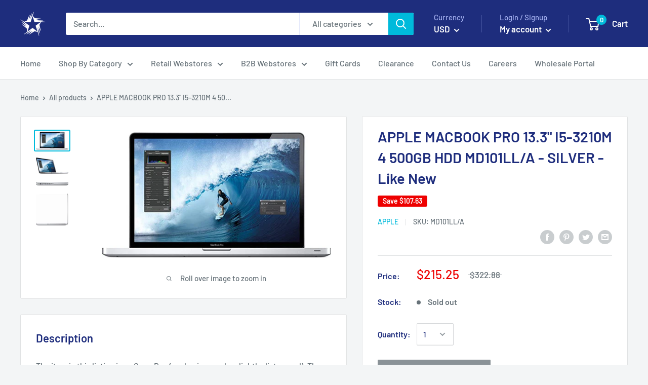

--- FILE ---
content_type: text/html; charset=utf-8
request_url: https://retailking.com/products/apple-macbook-pro-13-3-i5-3210m-4-500gb-hdd-md101ll-a-silver-like-new
body_size: 40196
content:
<!doctype html>

<html class="no-js" lang="en">
  <head>
  <meta name="google-site-verification" content="J22iCU9po8ZKuPSYZih4T8zfsSLMiYaxsnaQDvYuQ8A" />

<meta name="google-site-verification" content="9OrALWbyoMPT6fsvlMPQCleofT0TmFn3-0wiqIswB1g" />
    <!-- Google Tag Manager -->
<script>(function(w,d,s,l,i){w[l]=w[l]||[];w[l].push({'gtm.start':
new Date().getTime(),event:'gtm.js'});var f=d.getElementsByTagName(s)[0],
j=d.createElement(s),dl=l!='dataLayer'?'&l='+l:'';j.async=true;j.src=
'https://www.googletagmanager.com/gtm.js?id='+i+dl;f.parentNode.insertBefore(j,f);
})(window,document,'script','dataLayer','GTM-PRGHRQG');</script>
<!-- End Google Tag Manager -->
<!-- Added by AVADA SEO Suite -->

<!-- /Added by AVADA SEO Suite -->

    <meta charset="utf-8"> 
    <meta http-equiv="X-UA-Compatible" content="IE=edge,chrome=1">
    <meta name="viewport" content="width=device-width, initial-scale=1.0, height=device-height, minimum-scale=1.0, maximum-scale=1.0">
    <meta name="theme-color" content="#00badb"><title>APPLE MACBOOK PRO 13.3&quot; I5-3210M 4 500GB HDD MD101LL/A - SILVER - Like &ndash; Retailking.com
</title><meta name="description" content="The item in this listing is an Open Box (packaging maybe slightly distressed). The unit powers on with factory settings restored and includes the original accessories. The unit may have some minor cosmetic marks. Product comes with a Minimum 30 days warranty• 13.3&quot; LCD display• Intel Core i5-3210M 2.5GHz• 500GB SATA; 4"><link rel="canonical" href="https://retailking.com/products/apple-macbook-pro-13-3-i5-3210m-4-500gb-hdd-md101ll-a-silver-like-new"><link rel="shortcut icon" href="//retailking.com/cdn/shop/files/logo_blue_48x48.png?v=1628791011" type="image/png"><link rel="preload" as="style" href="//retailking.com/cdn/shop/t/8/assets/theme.scss.css?v=134003053687720265281759259382">

    <meta property="og:type" content="product">
  <meta property="og:title" content="APPLE MACBOOK PRO 13.3&quot; I5-3210M 4 500GB HDD MD101LL/A - SILVER - Like New"><meta property="og:image" content="http://retailking.com/cdn/shop/files/b56b0126-f5ea-53cd-980a-8d0642da7920_1024x.jpg?v=1691132735">
    <meta property="og:image:secure_url" content="https://retailking.com/cdn/shop/files/b56b0126-f5ea-53cd-980a-8d0642da7920_1024x.jpg?v=1691132735"><meta property="og:image" content="http://retailking.com/cdn/shop/files/a9a9c514-8ea2-583e-9d58-fd8d641d8591_1024x.jpg?v=1691132735">
    <meta property="og:image:secure_url" content="https://retailking.com/cdn/shop/files/a9a9c514-8ea2-583e-9d58-fd8d641d8591_1024x.jpg?v=1691132735"><meta property="og:image" content="http://retailking.com/cdn/shop/files/248c66f1-9646-5317-9afa-fe7056dd73c4_1024x.jpg?v=1691132735">
    <meta property="og:image:secure_url" content="https://retailking.com/cdn/shop/files/248c66f1-9646-5317-9afa-fe7056dd73c4_1024x.jpg?v=1691132735"><meta property="product:price:amount" content="215.25">
  <meta property="product:price:currency" content="USD"><meta property="og:description" content="The item in this listing is an Open Box (packaging maybe slightly distressed). The unit powers on with factory settings restored and includes the original accessories. The unit may have some minor cosmetic marks. Product comes with a Minimum 30 days warranty• 13.3&quot; LCD display• Intel Core i5-3210M 2.5GHz• 500GB SATA; 4"><meta property="og:url" content="https://retailking.com/products/apple-macbook-pro-13-3-i5-3210m-4-500gb-hdd-md101ll-a-silver-like-new">
<meta property="og:site_name" content="Retailking.com"><meta name="twitter:card" content="summary"><meta name="twitter:title" content="APPLE MACBOOK PRO 13.3" I5-3210M 4 500GB HDD MD101LL/A - SILVER - Like New">
  <meta name="twitter:description" content="The item in this listing is an Open Box (packaging maybe slightly distressed). The unit powers on with factory settings restored and includes the original accessories. The unit may have some minor cosmetic marks. Product comes with a Minimum 30 days warranty• 13.3&quot; LCD display• Intel Core i5-3210M 2.5GHz• 500GB SATA; 4GB DDR3• Integrated Intel HD Graphics 4000• Backlit Keyboard; SuperMulti-DVD Burner; 6 Hours Battery LifeMPN: MD101LL/AUPC: 750253273347">
  <meta name="twitter:image" content="https://retailking.com/cdn/shop/files/b56b0126-f5ea-53cd-980a-8d0642da7920_600x600_crop_center.jpg?v=1691132735">
<link rel="preconnect" href="//fonts.shopifycdn.com">
    <link rel="dns-prefetch" href="//productreviews.shopifycdn.com">
    <link rel="dns-prefetch" href="//maps.googleapis.com">
    <link rel="dns-prefetch" href="//maps.gstatic.com">

    <script>window.performance && window.performance.mark && window.performance.mark('shopify.content_for_header.start');</script><meta name="facebook-domain-verification" content="b6vw5926mmlybks36a3uw7f6danhmd">
<meta name="facebook-domain-verification" content="pqealtso25093qv81vnyh9xbcks6ts">
<meta name="google-site-verification" content="shaEgcFPgbjpJoTJKdmAgwbZmd2qND-d82W5H4NKwt8">
<meta id="shopify-digital-wallet" name="shopify-digital-wallet" content="/15108274/digital_wallets/dialog">
<link rel="alternate" type="application/json+oembed" href="https://retailking.com/products/apple-macbook-pro-13-3-i5-3210m-4-500gb-hdd-md101ll-a-silver-like-new.oembed">
<script async="async" src="/checkouts/internal/preloads.js?locale=en-US"></script>
<script id="shopify-features" type="application/json">{"accessToken":"61477999d45133d3b9f8e0625f3b5672","betas":["rich-media-storefront-analytics"],"domain":"retailking.com","predictiveSearch":true,"shopId":15108274,"locale":"en"}</script>
<script>var Shopify = Shopify || {};
Shopify.shop = "mastertronics-inc.myshopify.com";
Shopify.locale = "en";
Shopify.currency = {"active":"USD","rate":"1.0"};
Shopify.country = "US";
Shopify.theme = {"name":"Warehouse","id":79237873796,"schema_name":"Warehouse","schema_version":"1.6.4","theme_store_id":871,"role":"main"};
Shopify.theme.handle = "null";
Shopify.theme.style = {"id":null,"handle":null};
Shopify.cdnHost = "retailking.com/cdn";
Shopify.routes = Shopify.routes || {};
Shopify.routes.root = "/";</script>
<script type="module">!function(o){(o.Shopify=o.Shopify||{}).modules=!0}(window);</script>
<script>!function(o){function n(){var o=[];function n(){o.push(Array.prototype.slice.apply(arguments))}return n.q=o,n}var t=o.Shopify=o.Shopify||{};t.loadFeatures=n(),t.autoloadFeatures=n()}(window);</script>
<script id="shop-js-analytics" type="application/json">{"pageType":"product"}</script>
<script defer="defer" async type="module" src="//retailking.com/cdn/shopifycloud/shop-js/modules/v2/client.init-shop-cart-sync_BT-GjEfc.en.esm.js"></script>
<script defer="defer" async type="module" src="//retailking.com/cdn/shopifycloud/shop-js/modules/v2/chunk.common_D58fp_Oc.esm.js"></script>
<script defer="defer" async type="module" src="//retailking.com/cdn/shopifycloud/shop-js/modules/v2/chunk.modal_xMitdFEc.esm.js"></script>
<script type="module">
  await import("//retailking.com/cdn/shopifycloud/shop-js/modules/v2/client.init-shop-cart-sync_BT-GjEfc.en.esm.js");
await import("//retailking.com/cdn/shopifycloud/shop-js/modules/v2/chunk.common_D58fp_Oc.esm.js");
await import("//retailking.com/cdn/shopifycloud/shop-js/modules/v2/chunk.modal_xMitdFEc.esm.js");

  window.Shopify.SignInWithShop?.initShopCartSync?.({"fedCMEnabled":true,"windoidEnabled":true});

</script>
<script>(function() {
  var isLoaded = false;
  function asyncLoad() {
    if (isLoaded) return;
    isLoaded = true;
    var urls = ["https:\/\/ecommplugins-scripts.trustpilot.com\/v2.1\/js\/header.min.js?settings=eyJrZXkiOiJtbndGdVRQYjhNOHpjbU5tIiwicyI6InNrdSJ9\u0026shop=mastertronics-inc.myshopify.com","https:\/\/ecommplugins-trustboxsettings.trustpilot.com\/mastertronics-inc.myshopify.com.js?settings=1710935806346\u0026shop=mastertronics-inc.myshopify.com","https:\/\/widget.trustpilot.com\/bootstrap\/v5\/tp.widget.sync.bootstrap.min.js?shop=mastertronics-inc.myshopify.com","https:\/\/cdn.tmnls.reputon.com\/assets\/widget.js?shop=mastertronics-inc.myshopify.com","https:\/\/static.zotabox.com\/4\/8\/48db404fe606a117ac7e31e6db519397\/widgets.js?shop=mastertronics-inc.myshopify.com"];
    for (var i = 0; i < urls.length; i++) {
      var s = document.createElement('script');
      s.type = 'text/javascript';
      s.async = true;
      s.src = urls[i];
      var x = document.getElementsByTagName('script')[0];
      x.parentNode.insertBefore(s, x);
    }
  };
  if(window.attachEvent) {
    window.attachEvent('onload', asyncLoad);
  } else {
    window.addEventListener('load', asyncLoad, false);
  }
})();</script>
<script id="__st">var __st={"a":15108274,"offset":-21600,"reqid":"5c22d8f8-c650-4a8c-918c-f262defdd06f-1769139099","pageurl":"retailking.com\/products\/apple-macbook-pro-13-3-i5-3210m-4-500gb-hdd-md101ll-a-silver-like-new","u":"452b366f5bff","p":"product","rtyp":"product","rid":8307310592240};</script>
<script>window.ShopifyPaypalV4VisibilityTracking = true;</script>
<script id="captcha-bootstrap">!function(){'use strict';const t='contact',e='account',n='new_comment',o=[[t,t],['blogs',n],['comments',n],[t,'customer']],c=[[e,'customer_login'],[e,'guest_login'],[e,'recover_customer_password'],[e,'create_customer']],r=t=>t.map((([t,e])=>`form[action*='/${t}']:not([data-nocaptcha='true']) input[name='form_type'][value='${e}']`)).join(','),a=t=>()=>t?[...document.querySelectorAll(t)].map((t=>t.form)):[];function s(){const t=[...o],e=r(t);return a(e)}const i='password',u='form_key',d=['recaptcha-v3-token','g-recaptcha-response','h-captcha-response',i],f=()=>{try{return window.sessionStorage}catch{return}},m='__shopify_v',_=t=>t.elements[u];function p(t,e,n=!1){try{const o=window.sessionStorage,c=JSON.parse(o.getItem(e)),{data:r}=function(t){const{data:e,action:n}=t;return t[m]||n?{data:e,action:n}:{data:t,action:n}}(c);for(const[e,n]of Object.entries(r))t.elements[e]&&(t.elements[e].value=n);n&&o.removeItem(e)}catch(o){console.error('form repopulation failed',{error:o})}}const l='form_type',E='cptcha';function T(t){t.dataset[E]=!0}const w=window,h=w.document,L='Shopify',v='ce_forms',y='captcha';let A=!1;((t,e)=>{const n=(g='f06e6c50-85a8-45c8-87d0-21a2b65856fe',I='https://cdn.shopify.com/shopifycloud/storefront-forms-hcaptcha/ce_storefront_forms_captcha_hcaptcha.v1.5.2.iife.js',D={infoText:'Protected by hCaptcha',privacyText:'Privacy',termsText:'Terms'},(t,e,n)=>{const o=w[L][v],c=o.bindForm;if(c)return c(t,g,e,D).then(n);var r;o.q.push([[t,g,e,D],n]),r=I,A||(h.body.append(Object.assign(h.createElement('script'),{id:'captcha-provider',async:!0,src:r})),A=!0)});var g,I,D;w[L]=w[L]||{},w[L][v]=w[L][v]||{},w[L][v].q=[],w[L][y]=w[L][y]||{},w[L][y].protect=function(t,e){n(t,void 0,e),T(t)},Object.freeze(w[L][y]),function(t,e,n,w,h,L){const[v,y,A,g]=function(t,e,n){const i=e?o:[],u=t?c:[],d=[...i,...u],f=r(d),m=r(i),_=r(d.filter((([t,e])=>n.includes(e))));return[a(f),a(m),a(_),s()]}(w,h,L),I=t=>{const e=t.target;return e instanceof HTMLFormElement?e:e&&e.form},D=t=>v().includes(t);t.addEventListener('submit',(t=>{const e=I(t);if(!e)return;const n=D(e)&&!e.dataset.hcaptchaBound&&!e.dataset.recaptchaBound,o=_(e),c=g().includes(e)&&(!o||!o.value);(n||c)&&t.preventDefault(),c&&!n&&(function(t){try{if(!f())return;!function(t){const e=f();if(!e)return;const n=_(t);if(!n)return;const o=n.value;o&&e.removeItem(o)}(t);const e=Array.from(Array(32),(()=>Math.random().toString(36)[2])).join('');!function(t,e){_(t)||t.append(Object.assign(document.createElement('input'),{type:'hidden',name:u})),t.elements[u].value=e}(t,e),function(t,e){const n=f();if(!n)return;const o=[...t.querySelectorAll(`input[type='${i}']`)].map((({name:t})=>t)),c=[...d,...o],r={};for(const[a,s]of new FormData(t).entries())c.includes(a)||(r[a]=s);n.setItem(e,JSON.stringify({[m]:1,action:t.action,data:r}))}(t,e)}catch(e){console.error('failed to persist form',e)}}(e),e.submit())}));const S=(t,e)=>{t&&!t.dataset[E]&&(n(t,e.some((e=>e===t))),T(t))};for(const o of['focusin','change'])t.addEventListener(o,(t=>{const e=I(t);D(e)&&S(e,y())}));const B=e.get('form_key'),M=e.get(l),P=B&&M;t.addEventListener('DOMContentLoaded',(()=>{const t=y();if(P)for(const e of t)e.elements[l].value===M&&p(e,B);[...new Set([...A(),...v().filter((t=>'true'===t.dataset.shopifyCaptcha))])].forEach((e=>S(e,t)))}))}(h,new URLSearchParams(w.location.search),n,t,e,['guest_login'])})(!0,!0)}();</script>
<script integrity="sha256-4kQ18oKyAcykRKYeNunJcIwy7WH5gtpwJnB7kiuLZ1E=" data-source-attribution="shopify.loadfeatures" defer="defer" src="//retailking.com/cdn/shopifycloud/storefront/assets/storefront/load_feature-a0a9edcb.js" crossorigin="anonymous"></script>
<script data-source-attribution="shopify.dynamic_checkout.dynamic.init">var Shopify=Shopify||{};Shopify.PaymentButton=Shopify.PaymentButton||{isStorefrontPortableWallets:!0,init:function(){window.Shopify.PaymentButton.init=function(){};var t=document.createElement("script");t.src="https://retailking.com/cdn/shopifycloud/portable-wallets/latest/portable-wallets.en.js",t.type="module",document.head.appendChild(t)}};
</script>
<script data-source-attribution="shopify.dynamic_checkout.buyer_consent">
  function portableWalletsHideBuyerConsent(e){var t=document.getElementById("shopify-buyer-consent"),n=document.getElementById("shopify-subscription-policy-button");t&&n&&(t.classList.add("hidden"),t.setAttribute("aria-hidden","true"),n.removeEventListener("click",e))}function portableWalletsShowBuyerConsent(e){var t=document.getElementById("shopify-buyer-consent"),n=document.getElementById("shopify-subscription-policy-button");t&&n&&(t.classList.remove("hidden"),t.removeAttribute("aria-hidden"),n.addEventListener("click",e))}window.Shopify?.PaymentButton&&(window.Shopify.PaymentButton.hideBuyerConsent=portableWalletsHideBuyerConsent,window.Shopify.PaymentButton.showBuyerConsent=portableWalletsShowBuyerConsent);
</script>
<script>
  function portableWalletsCleanup(e){e&&e.src&&console.error("Failed to load portable wallets script "+e.src);var t=document.querySelectorAll("shopify-accelerated-checkout .shopify-payment-button__skeleton, shopify-accelerated-checkout-cart .wallet-cart-button__skeleton"),e=document.getElementById("shopify-buyer-consent");for(let e=0;e<t.length;e++)t[e].remove();e&&e.remove()}function portableWalletsNotLoadedAsModule(e){e instanceof ErrorEvent&&"string"==typeof e.message&&e.message.includes("import.meta")&&"string"==typeof e.filename&&e.filename.includes("portable-wallets")&&(window.removeEventListener("error",portableWalletsNotLoadedAsModule),window.Shopify.PaymentButton.failedToLoad=e,"loading"===document.readyState?document.addEventListener("DOMContentLoaded",window.Shopify.PaymentButton.init):window.Shopify.PaymentButton.init())}window.addEventListener("error",portableWalletsNotLoadedAsModule);
</script>

<script type="module" src="https://retailking.com/cdn/shopifycloud/portable-wallets/latest/portable-wallets.en.js" onError="portableWalletsCleanup(this)" crossorigin="anonymous"></script>
<script nomodule>
  document.addEventListener("DOMContentLoaded", portableWalletsCleanup);
</script>

<link id="shopify-accelerated-checkout-styles" rel="stylesheet" media="screen" href="https://retailking.com/cdn/shopifycloud/portable-wallets/latest/accelerated-checkout-backwards-compat.css" crossorigin="anonymous">
<style id="shopify-accelerated-checkout-cart">
        #shopify-buyer-consent {
  margin-top: 1em;
  display: inline-block;
  width: 100%;
}

#shopify-buyer-consent.hidden {
  display: none;
}

#shopify-subscription-policy-button {
  background: none;
  border: none;
  padding: 0;
  text-decoration: underline;
  font-size: inherit;
  cursor: pointer;
}

#shopify-subscription-policy-button::before {
  box-shadow: none;
}

      </style>

<script>window.performance && window.performance.mark && window.performance.mark('shopify.content_for_header.end');</script>

    
  <script type="application/ld+json">
  {
    "@context": "http://schema.org",
    "@type": "Product",
    "offers": [{
          "@type": "Offer",
          "name": "Default Title",
          "availability":"https://schema.org/OutOfStock",
          "price": "215.25",
          "priceCurrency": "USD",
          "priceValidUntil": "2026-02-01","sku": "MD101LL\/A","url": "/products/apple-macbook-pro-13-3-i5-3210m-4-500gb-hdd-md101ll-a-silver-like-new/products/apple-macbook-pro-13-3-i5-3210m-4-500gb-hdd-md101ll-a-silver-like-new?variant=44191438602480"
        }
],
      "gtin12": "750253273347",
      "productId": "750253273347",

    "brand": {
      "name": "Apple"
    },
    "name": "APPLE MACBOOK PRO 13.3\" I5-3210M 4 500GB HDD MD101LL\/A - SILVER - Like New",
    "description": "The item in this listing is an Open Box (packaging maybe slightly distressed). The unit powers on with factory settings restored and includes the original accessories. The unit may have some minor cosmetic marks. Product comes with a Minimum 30 days warranty• 13.3\" LCD display• Intel Core i5-3210M 2.5GHz• 500GB SATA; 4GB DDR3• Integrated Intel HD Graphics 4000• Backlit Keyboard; SuperMulti-DVD Burner; 6 Hours Battery LifeMPN: MD101LL\/AUPC: 750253273347",
    "category": "Computers",
    "url": "/products/apple-macbook-pro-13-3-i5-3210m-4-500gb-hdd-md101ll-a-silver-like-new/products/apple-macbook-pro-13-3-i5-3210m-4-500gb-hdd-md101ll-a-silver-like-new",
    "sku": "MD101LL\/A",
    "image": {
      "@type": "ImageObject",
      "url": "https://retailking.com/cdn/shop/files/b56b0126-f5ea-53cd-980a-8d0642da7920_1024x.jpg?v=1691132735",
      "image": "https://retailking.com/cdn/shop/files/b56b0126-f5ea-53cd-980a-8d0642da7920_1024x.jpg?v=1691132735",
      "name": "APPLE MACBOOK PRO 13.3\" I5-3210M 4 500GB HDD MD101LL\/A - SILVER - Like New",
      "width": "1024",
      "height": "1024"
    }
  }
  </script>



  <script type="application/ld+json">
  {
    "@context": "http://schema.org",
    "@type": "BreadcrumbList",
  "itemListElement": [{
      "@type": "ListItem",
      "position": 1,
      "name": "Home",
      "item": "https://retailking.com"
    },{
          "@type": "ListItem",
          "position": 2,
          "name": "APPLE MACBOOK PRO 13.3\" I5-3210M 4 500GB HDD MD101LL\/A - SILVER - Like New",
          "item": "https://retailking.com/products/apple-macbook-pro-13-3-i5-3210m-4-500gb-hdd-md101ll-a-silver-like-new"
        }]
  }
  </script>


    <script>
      // This allows to expose several variables to the global scope, to be used in scripts
      window.theme = {
        template: "product",
        localeRootUrl: '',
        shopCurrency: "USD",
        cartCount: 0,
        customerId: null,
        moneyFormat: "${{amount}}",
        moneyWithCurrencyFormat: "${{amount}} USD",
        useNativeMultiCurrency: false,
        currencyConversionEnabled: true,
        currencyConversionMoneyFormat: "money_format",
        currencyConversionRoundAmounts: false,
        showDiscount: true,
        discountMode: "saving",
        searchMode: "product,article",
        cartType: "drawer"
      };

      window.languages = {
        collectionOnSaleLabel: "Save {{savings}}",
        productFormUnavailable: "Unavailable",
        productFormAddToCart: "Add to cart",
        productFormSoldOut: "Sold out",
        shippingEstimatorNoResults: "No shipping could be found for your address.",
        shippingEstimatorOneResult: "There is one shipping rate for your address:",
        shippingEstimatorMultipleResults: "There are {{count}} shipping rates for your address:",
        shippingEstimatorErrors: "There are some errors:"
      };

      window.lazySizesConfig = {
        loadHidden: false,
        hFac: 0.8,
        expFactor: 3,
        customMedia: {
          '--phone': '(max-width: 640px)',
          '--tablet': '(min-width: 641px) and (max-width: 1023px)',
          '--lap': '(min-width: 1024px)'
        }
      };

      document.documentElement.className = document.documentElement.className.replace('no-js', 'js');
    </script>

    <script src="//retailking.com/cdn/shop/t/8/assets/lazysizes.min.js?v=38423348123636194381573311806" async></script>

    
      <script src="//cdn.shopify.com/s/javascripts/currencies.js" defer></script>
    
<script src="//polyfill-fastly.net/v3/polyfill.min.js?unknown=polyfill&features=fetch,Element.prototype.closest,Element.prototype.matches,Element.prototype.remove,Element.prototype.classList,Array.prototype.includes,Array.prototype.fill,String.prototype.includes,String.prototype.padStart,Object.assign,CustomEvent,Intl,URL,DOMTokenList,IntersectionObserver,IntersectionObserverEntry" defer></script>
    <script src="//retailking.com/cdn/shop/t/8/assets/libs.min.js?v=36629197183099365621573311807" defer></script>
    <script src="//retailking.com/cdn/shop/t/8/assets/theme.min.js?v=39784513580163524061573311809" defer></script>
    <script src="//retailking.com/cdn/shop/t/8/assets/custom.js?v=90373254691674712701573311803" defer></script>

    <link rel="stylesheet" href="//retailking.com/cdn/shop/t/8/assets/theme.scss.css?v=134003053687720265281759259382">
  <link href="//retailking.com/cdn/shop/t/8/assets/daily-deals.scss?v=134054091270620766121656273911" rel="stylesheet" type="text/css" media="all" />
<!-- BEGIN app block: shopify://apps/powerful-form-builder/blocks/app-embed/e4bcb1eb-35b2-42e6-bc37-bfe0e1542c9d --><script type="text/javascript" hs-ignore data-cookieconsent="ignore">
  var Globo = Globo || {};
  var globoFormbuilderRecaptchaInit = function(){};
  var globoFormbuilderHcaptchaInit = function(){};
  window.Globo.FormBuilder = window.Globo.FormBuilder || {};
  window.Globo.FormBuilder.shop = {"configuration":{"money_format":"${{amount}}"},"pricing":{"features":{"bulkOrderForm":false,"cartForm":false,"fileUpload":2,"removeCopyright":false,"restrictedEmailDomains":false}},"settings":{"copyright":"Powered by <a href=\"https://globosoftware.net\" target=\"_blank\">Globo</a> <a href=\"https://apps.shopify.com/form-builder-contact-form\" target=\"_blank\">Form Builder</a>","hideWaterMark":false,"reCaptcha":{"recaptchaType":"v2","siteKey":false,"languageCode":"en"},"hCaptcha":{"siteKey":false},"scrollTop":false,"customCssCode":"","customCssEnabled":false,"additionalColumns":[]},"encryption_form_id":1,"url":"https://app.powerfulform.com/","CDN_URL":"https://dxo9oalx9qc1s.cloudfront.net"};

  if(window.Globo.FormBuilder.shop.settings.customCssEnabled && window.Globo.FormBuilder.shop.settings.customCssCode){
    const customStyle = document.createElement('style');
    customStyle.type = 'text/css';
    customStyle.innerHTML = window.Globo.FormBuilder.shop.settings.customCssCode;
    document.head.appendChild(customStyle);
  }

  window.Globo.FormBuilder.forms = [];
    
      
      
      
      window.Globo.FormBuilder.forms[94505] = {"94505":{"elements":[{"id":"group-1","type":"group","label":"Page 1","description":"","elements":[{"id":"text-1","type":"text","label":{"en":"First Name","vi":"Your Name"},"placeholder":{"en":"First Name","vi":"Your Name"},"description":null,"hideLabel":false,"required":true,"columnWidth":50},{"id":"text","type":"text","label":{"en":"Last Name","vi":"Your Name"},"placeholder":{"en":"Last Name","vi":"Your Name"},"description":null,"hideLabel":false,"required":true,"columnWidth":50,"conditionalField":false},{"id":"email","type":"email","label":"Email","placeholder":"Email","description":null,"hideLabel":false,"required":true,"columnWidth":50,"conditionalField":false,"displayType":"show","displayRules":[{"field":"","relation":"equal","condition":""}]},{"id":"phone-1","type":"phone","label":{"en":"Groupon Redemption Code","vi":"Groupon Redemption Code"},"placeholder":"","description":{"en":"2-12 character code (alphanumeric)"},"validatePhone":false,"onlyShowFlag":false,"defaultCountryCode":"auto","limitCharacters":true,"characters":12,"hideLabel":false,"keepPositionLabel":false,"columnWidth":50,"displayType":"show","displayDisjunctive":false,"conditionalField":false,"required":true,"displayRules":[{"field":"","relation":"equal","condition":""}]},{"id":"textarea","type":"textarea","label":{"en":""},"placeholder":{"en":""},"description":null,"hideLabel":false,"required":false,"columnWidth":100,"conditionalField":false}]}],"errorMessage":{"required":"{{ label | capitalize }} is required","minSelections":"Please choose at least {{ min_selections }} options","maxSelections":"Please choose at maximum of {{ max_selections }} options","exactlySelections":"Please choose exactly {{ exact_selections }} options","minProductSelections":"Please choose at least {{ min_selections }} products","maxProductSelections":"Please choose a maximum of {{ max_selections }} products","minProductQuantities":"Please choose a quantity of at least {{ min_quantities }} products","maxProductQuantities":"Please choose a quantity of no more than {{ max_quantities }} products","minEachProductQuantities":"Choose quantity of product {{product_name}} of at least {{min_quantities}}","maxEachProductQuantities":"Choose quantity of product {{product_name}} of at most {{max_quantities}}","invalid":"Invalid","invalidName":"Invalid name","invalidEmail":"Email address is invalid","restrictedEmailDomain":"This email domain is restricted","invalidURL":"Invalid url","invalidPhone":"Invalid phone","invalidNumber":"Invalid number","invalidPassword":"Invalid password","confirmPasswordNotMatch":"Confirmed password doesn't match","customerAlreadyExists":"Customer already exists","keyAlreadyExists":"Data already exists","fileSizeLimit":"File size limit","fileNotAllowed":"File not allowed","requiredCaptcha":"Required captcha","requiredProducts":"Please select product","limitQuantity":"The number of products left in stock has been exceeded","shopifyInvalidPhone":"phone - Enter a valid phone number to use this delivery method","shopifyPhoneHasAlready":"phone - Phone has already been taken","shopifyInvalidProvice":"addresses.province - is not valid","otherError":"Something went wrong, please try again","limitNumberOfSubmissions":"Form submission limit reached"},"appearance":{"layout":"boxed","width":600,"style":"material_filled","mainColor":"rgba(46,78,73,1)","floatingIcon":"\u003csvg aria-hidden=\"true\" focusable=\"false\" data-prefix=\"far\" data-icon=\"envelope\" class=\"svg-inline--fa fa-envelope fa-w-16\" role=\"img\" xmlns=\"http:\/\/www.w3.org\/2000\/svg\" viewBox=\"0 0 512 512\"\u003e\u003cpath fill=\"currentColor\" d=\"M464 64H48C21.49 64 0 85.49 0 112v288c0 26.51 21.49 48 48 48h416c26.51 0 48-21.49 48-48V112c0-26.51-21.49-48-48-48zm0 48v40.805c-22.422 18.259-58.168 46.651-134.587 106.49-16.841 13.247-50.201 45.072-73.413 44.701-23.208.375-56.579-31.459-73.413-44.701C106.18 199.465 70.425 171.067 48 152.805V112h416zM48 400V214.398c22.914 18.251 55.409 43.862 104.938 82.646 21.857 17.205 60.134 55.186 103.062 54.955 42.717.231 80.509-37.199 103.053-54.947 49.528-38.783 82.032-64.401 104.947-82.653V400H48z\"\u003e\u003c\/path\u003e\u003c\/svg\u003e","floatingText":null,"displayOnAllPage":false,"formType":"normalForm","background":"color","backgroundColor":"#fff","descriptionColor":"#6c757d","headingColor":"#000","labelColor":"#1c1c1c","optionColor":"#000","paragraphBackground":"#fff","paragraphColor":"#000","theme_design":true,"font":{"family":"Almarai","variant":"regular"},"colorScheme":{"solidButton":{"red":46,"green":78,"blue":73,"alpha":1},"solidButtonLabel":{"red":255,"green":255,"blue":255},"text":{"red":28,"green":28,"blue":28},"outlineButton":{"red":46,"green":78,"blue":73,"alpha":1},"background":{"red":255,"green":255,"blue":255}},"popup_trigger":{"after_scrolling":false,"after_timer":false,"on_exit_intent":false}},"afterSubmit":{"action":"clearForm","title":"Thanks for getting in touch!","message":"\u003cp\u003eWe appreciate you contacting us. One of our colleagues will get back in touch with you soon!\u003c\/p\u003e\u003cp\u003e\u003cbr\u003e\u003c\/p\u003e\u003cp\u003eHave a great day!\u003c\/p\u003e","redirectUrl":null},"footer":{"description":null,"previousText":"Previous","nextText":"Next","submitText":"Submit","submitFullWidth":true},"header":{"active":true,"title":{"en":"Groupon redemption"},"description":{"en":"\u003ch4\u003eHow to use Groupon redemption code\u003c\/h4\u003e"},"headerAlignment":"center"},"isStepByStepForm":true,"publish":{"requiredLogin":false,"requiredLoginMessage":"Please \u003ca href='\/account\/login' title='login'\u003elogin\u003c\/a\u003e to continue","ticket":{"enabled":true,"prefix":"GROUPON"}},"reCaptcha":{"enable":false},"html":"\n\u003cdiv class=\"globo-form boxed-form globo-form-id-94505 \" data-locale=\"en\" \u003e\n\n\u003cstyle\u003e\n\n\n    \n        \n        @import url('https:\/\/fonts.googleapis.com\/css?family=Almarai:ital,wght@0,400');\n    \n\n    :root .globo-form-app[data-id=\"94505\"]{\n        \n        --gfb-color-solidButton: 46,78,73;\n        --gfb-color-solidButtonColor: rgb(var(--gfb-color-solidButton));\n        --gfb-color-solidButtonLabel: 255,255,255;\n        --gfb-color-solidButtonLabelColor: rgb(var(--gfb-color-solidButtonLabel));\n        --gfb-color-text: 28,28,28;\n        --gfb-color-textColor: rgb(var(--gfb-color-text));\n        --gfb-color-outlineButton: 46,78,73;\n        --gfb-color-outlineButtonColor: rgb(var(--gfb-color-outlineButton));\n        --gfb-color-background: 255,255,255;\n        --gfb-color-backgroundColor: rgb(var(--gfb-color-background));\n        \n        --gfb-main-color: rgba(46,78,73,1);\n        --gfb-primary-color: var(--gfb-color-solidButtonColor, var(--gfb-main-color));\n        --gfb-primary-text-color: var(--gfb-color-solidButtonLabelColor, #FFF);\n        --gfb-form-width: 600px;\n        --gfb-font-family: inherit;\n        --gfb-font-style: inherit;\n        --gfb--image: 40%;\n        --gfb-image-ratio-draft: var(--gfb--image);\n        --gfb-image-ratio: var(--gfb-image-ratio-draft);\n        \n        \n        --gfb-font-family: \"Almarai\";\n        --gfb-font-weight: normal;\n        --gfb-font-style: normal;\n        \n        --gfb-bg-temp-color: #FFF;\n        --gfb-bg-position: ;\n        \n            --gfb-bg-temp-color: #fff;\n        \n        --gfb-bg-color: var(--gfb-color-backgroundColor, var(--gfb-bg-temp-color));\n        \n    }\n    \n.globo-form-id-94505 .globo-form-app{\n    max-width: 600px;\n    width: -webkit-fill-available;\n    \n    background-color: var(--gfb-bg-color);\n    \n    \n}\n\n.globo-form-id-94505 .globo-form-app .globo-heading{\n    color: var(--gfb-color-textColor, #000)\n}\n\n\n.globo-form-id-94505 .globo-form-app .header {\n    text-align:center;\n}\n\n\n.globo-form-id-94505 .globo-form-app .globo-description,\n.globo-form-id-94505 .globo-form-app .header .globo-description{\n    --gfb-color-description: rgba(var(--gfb-color-text), 0.8);\n    color: var(--gfb-color-description, #6c757d);\n}\n.globo-form-id-94505 .globo-form-app .globo-label,\n.globo-form-id-94505 .globo-form-app .globo-form-control label.globo-label,\n.globo-form-id-94505 .globo-form-app .globo-form-control label.globo-label span.label-content{\n    color: var(--gfb-color-textColor, #1c1c1c);\n    text-align: left;\n}\n.globo-form-id-94505 .globo-form-app .globo-label.globo-position-label{\n    height: 20px !important;\n}\n.globo-form-id-94505 .globo-form-app .globo-form-control .help-text.globo-description,\n.globo-form-id-94505 .globo-form-app .globo-form-control span.globo-description{\n    --gfb-color-description: rgba(var(--gfb-color-text), 0.8);\n    color: var(--gfb-color-description, #6c757d);\n}\n.globo-form-id-94505 .globo-form-app .globo-form-control .checkbox-wrapper .globo-option,\n.globo-form-id-94505 .globo-form-app .globo-form-control .radio-wrapper .globo-option\n{\n    color: var(--gfb-color-textColor, #1c1c1c);\n}\n.globo-form-id-94505 .globo-form-app .footer,\n.globo-form-id-94505 .globo-form-app .gfb__footer{\n    text-align:;\n}\n.globo-form-id-94505 .globo-form-app .footer button,\n.globo-form-id-94505 .globo-form-app .gfb__footer button{\n    border:1px solid var(--gfb-primary-color);\n    \n        width:100%;\n    \n}\n.globo-form-id-94505 .globo-form-app .footer button.submit,\n.globo-form-id-94505 .globo-form-app .gfb__footer button.submit\n.globo-form-id-94505 .globo-form-app .footer button.checkout,\n.globo-form-id-94505 .globo-form-app .gfb__footer button.checkout,\n.globo-form-id-94505 .globo-form-app .footer button.action.loading .spinner,\n.globo-form-id-94505 .globo-form-app .gfb__footer button.action.loading .spinner{\n    background-color: var(--gfb-primary-color);\n    color : #ffffff;\n}\n.globo-form-id-94505 .globo-form-app .globo-form-control .star-rating\u003efieldset:not(:checked)\u003elabel:before {\n    content: url('data:image\/svg+xml; utf8, \u003csvg aria-hidden=\"true\" focusable=\"false\" data-prefix=\"far\" data-icon=\"star\" class=\"svg-inline--fa fa-star fa-w-18\" role=\"img\" xmlns=\"http:\/\/www.w3.org\/2000\/svg\" viewBox=\"0 0 576 512\"\u003e\u003cpath fill=\"rgba(46,78,73,1)\" d=\"M528.1 171.5L382 150.2 316.7 17.8c-11.7-23.6-45.6-23.9-57.4 0L194 150.2 47.9 171.5c-26.2 3.8-36.7 36.1-17.7 54.6l105.7 103-25 145.5c-4.5 26.3 23.2 46 46.4 33.7L288 439.6l130.7 68.7c23.2 12.2 50.9-7.4 46.4-33.7l-25-145.5 105.7-103c19-18.5 8.5-50.8-17.7-54.6zM388.6 312.3l23.7 138.4L288 385.4l-124.3 65.3 23.7-138.4-100.6-98 139-20.2 62.2-126 62.2 126 139 20.2-100.6 98z\"\u003e\u003c\/path\u003e\u003c\/svg\u003e');\n}\n.globo-form-id-94505 .globo-form-app .globo-form-control .star-rating\u003efieldset\u003einput:checked ~ label:before {\n    content: url('data:image\/svg+xml; utf8, \u003csvg aria-hidden=\"true\" focusable=\"false\" data-prefix=\"fas\" data-icon=\"star\" class=\"svg-inline--fa fa-star fa-w-18\" role=\"img\" xmlns=\"http:\/\/www.w3.org\/2000\/svg\" viewBox=\"0 0 576 512\"\u003e\u003cpath fill=\"rgba(46,78,73,1)\" d=\"M259.3 17.8L194 150.2 47.9 171.5c-26.2 3.8-36.7 36.1-17.7 54.6l105.7 103-25 145.5c-4.5 26.3 23.2 46 46.4 33.7L288 439.6l130.7 68.7c23.2 12.2 50.9-7.4 46.4-33.7l-25-145.5 105.7-103c19-18.5 8.5-50.8-17.7-54.6L382 150.2 316.7 17.8c-11.7-23.6-45.6-23.9-57.4 0z\"\u003e\u003c\/path\u003e\u003c\/svg\u003e');\n}\n.globo-form-id-94505 .globo-form-app .globo-form-control .star-rating\u003efieldset:not(:checked)\u003elabel:hover:before,\n.globo-form-id-94505 .globo-form-app .globo-form-control .star-rating\u003efieldset:not(:checked)\u003elabel:hover ~ label:before{\n    content : url('data:image\/svg+xml; utf8, \u003csvg aria-hidden=\"true\" focusable=\"false\" data-prefix=\"fas\" data-icon=\"star\" class=\"svg-inline--fa fa-star fa-w-18\" role=\"img\" xmlns=\"http:\/\/www.w3.org\/2000\/svg\" viewBox=\"0 0 576 512\"\u003e\u003cpath fill=\"rgba(46,78,73,1)\" d=\"M259.3 17.8L194 150.2 47.9 171.5c-26.2 3.8-36.7 36.1-17.7 54.6l105.7 103-25 145.5c-4.5 26.3 23.2 46 46.4 33.7L288 439.6l130.7 68.7c23.2 12.2 50.9-7.4 46.4-33.7l-25-145.5 105.7-103c19-18.5 8.5-50.8-17.7-54.6L382 150.2 316.7 17.8c-11.7-23.6-45.6-23.9-57.4 0z\"\u003e\u003c\/path\u003e\u003c\/svg\u003e')\n}\n.globo-form-id-94505 .globo-form-app .globo-form-control .checkbox-wrapper .checkbox-input:checked ~ .checkbox-label:before {\n    border-color: var(--gfb-primary-color);\n    box-shadow: 0 4px 6px rgba(50,50,93,0.11), 0 1px 3px rgba(0,0,0,0.08);\n    background-color: var(--gfb-primary-color);\n}\n.globo-form-id-94505 .globo-form-app .step.-completed .step__number,\n.globo-form-id-94505 .globo-form-app .line.-progress,\n.globo-form-id-94505 .globo-form-app .line.-start{\n    background-color: var(--gfb-primary-color);\n}\n.globo-form-id-94505 .globo-form-app .checkmark__check,\n.globo-form-id-94505 .globo-form-app .checkmark__circle{\n    stroke: var(--gfb-primary-color);\n}\n.globo-form-id-94505 .floating-button{\n    background-color: var(--gfb-primary-color);\n}\n.globo-form-id-94505 .globo-form-app .globo-form-control .checkbox-wrapper .checkbox-input ~ .checkbox-label:before,\n.globo-form-app .globo-form-control .radio-wrapper .radio-input ~ .radio-label:after{\n    border-color : var(--gfb-primary-color);\n}\n.globo-form-id-94505 .flatpickr-day.selected, \n.globo-form-id-94505 .flatpickr-day.startRange, \n.globo-form-id-94505 .flatpickr-day.endRange, \n.globo-form-id-94505 .flatpickr-day.selected.inRange, \n.globo-form-id-94505 .flatpickr-day.startRange.inRange, \n.globo-form-id-94505 .flatpickr-day.endRange.inRange, \n.globo-form-id-94505 .flatpickr-day.selected:focus, \n.globo-form-id-94505 .flatpickr-day.startRange:focus, \n.globo-form-id-94505 .flatpickr-day.endRange:focus, \n.globo-form-id-94505 .flatpickr-day.selected:hover, \n.globo-form-id-94505 .flatpickr-day.startRange:hover, \n.globo-form-id-94505 .flatpickr-day.endRange:hover, \n.globo-form-id-94505 .flatpickr-day.selected.prevMonthDay, \n.globo-form-id-94505 .flatpickr-day.startRange.prevMonthDay, \n.globo-form-id-94505 .flatpickr-day.endRange.prevMonthDay, \n.globo-form-id-94505 .flatpickr-day.selected.nextMonthDay, \n.globo-form-id-94505 .flatpickr-day.startRange.nextMonthDay, \n.globo-form-id-94505 .flatpickr-day.endRange.nextMonthDay {\n    background: var(--gfb-primary-color);\n    border-color: var(--gfb-primary-color);\n}\n.globo-form-id-94505 .globo-paragraph {\n    background: #fff;\n    color: var(--gfb-color-textColor, #000);\n    width: 100%!important;\n}\n\n[dir=\"rtl\"] .globo-form-app .header .title,\n[dir=\"rtl\"] .globo-form-app .header .description,\n[dir=\"rtl\"] .globo-form-id-94505 .globo-form-app .globo-heading,\n[dir=\"rtl\"] .globo-form-id-94505 .globo-form-app .globo-label,\n[dir=\"rtl\"] .globo-form-id-94505 .globo-form-app .globo-form-control label.globo-label,\n[dir=\"rtl\"] .globo-form-id-94505 .globo-form-app .globo-form-control label.globo-label span.label-content{\n    text-align: right;\n}\n\n[dir=\"rtl\"] .globo-form-app .line {\n    left: unset;\n    right: 50%;\n}\n\n[dir=\"rtl\"] .globo-form-id-94505 .globo-form-app .line.-start {\n    left: unset;    \n    right: 0%;\n}\n\n\u003c\/style\u003e\n\n\n\n\n\u003cdiv class=\"globo-form-app boxed-layout gfb-style-material_filled  gfb-font-size-medium\" data-id=94505\u003e\n    \n    \u003cdiv class=\"header dismiss hidden\" onclick=\"Globo.FormBuilder.closeModalForm(this)\"\u003e\n        \u003csvg width=20 height=20 viewBox=\"0 0 20 20\" class=\"\" focusable=\"false\" aria-hidden=\"true\"\u003e\u003cpath d=\"M11.414 10l4.293-4.293a.999.999 0 1 0-1.414-1.414L10 8.586 5.707 4.293a.999.999 0 1 0-1.414 1.414L8.586 10l-4.293 4.293a.999.999 0 1 0 1.414 1.414L10 11.414l4.293 4.293a.997.997 0 0 0 1.414 0 .999.999 0 0 0 0-1.414L11.414 10z\" fill-rule=\"evenodd\"\u003e\u003c\/path\u003e\u003c\/svg\u003e\n    \u003c\/div\u003e\n    \u003cform class=\"g-container\" novalidate action=\"https:\/\/app.powerfulform.com\/api\/front\/form\/94505\/send\" method=\"POST\" enctype=\"multipart\/form-data\" data-id=94505\u003e\n        \n            \n            \u003cdiv class=\"header\"\u003e\n                \u003ch3 class=\"title globo-heading\"\u003eGroupon redemption\u003c\/h3\u003e\n                \n                \u003cdiv class=\"description globo-description\"\u003e\u003ch4\u003eHow to use Groupon redemption code\u003c\/h4\u003e\u003c\/div\u003e\n                \n            \u003c\/div\u003e\n            \n        \n        \n            \u003cdiv class=\"globo-formbuilder-wizard\" data-id=94505\u003e\n                \u003cdiv class=\"wizard__content\"\u003e\n                    \u003cheader class=\"wizard__header\"\u003e\n                        \u003cdiv class=\"wizard__steps\"\u003e\n                        \u003cnav class=\"steps hidden\"\u003e\n                            \n                            \n                                \n                            \n                            \n                                \n                                \n                                \n                                \n                                \u003cdiv class=\"step last \" data-element-id=\"group-1\"  data-step=\"0\" \u003e\n                                    \u003cdiv class=\"step__content\"\u003e\n                                        \u003cp class=\"step__number\"\u003e\u003c\/p\u003e\n                                        \u003csvg class=\"checkmark\" xmlns=\"http:\/\/www.w3.org\/2000\/svg\" width=52 height=52 viewBox=\"0 0 52 52\"\u003e\n                                            \u003ccircle class=\"checkmark__circle\" cx=\"26\" cy=\"26\" r=\"25\" fill=\"none\"\/\u003e\n                                            \u003cpath class=\"checkmark__check\" fill=\"none\" d=\"M14.1 27.2l7.1 7.2 16.7-16.8\"\/\u003e\n                                        \u003c\/svg\u003e\n                                        \u003cdiv class=\"lines\"\u003e\n                                            \n                                                \u003cdiv class=\"line -start\"\u003e\u003c\/div\u003e\n                                            \n                                            \u003cdiv class=\"line -background\"\u003e\n                                            \u003c\/div\u003e\n                                            \u003cdiv class=\"line -progress\"\u003e\n                                            \u003c\/div\u003e\n                                        \u003c\/div\u003e  \n                                    \u003c\/div\u003e\n                                \u003c\/div\u003e\n                            \n                        \u003c\/nav\u003e\n                        \u003c\/div\u003e\n                    \u003c\/header\u003e\n                    \u003cdiv class=\"panels\"\u003e\n                        \n                        \n                        \n                        \n                        \u003cdiv class=\"panel \" data-element-id=\"group-1\" data-id=94505  data-step=\"0\" style=\"padding-top:0\"\u003e\n                            \n                                \n                                    \n\n\n\n\n\n\n\n\n\n\n\n\n\n\n\n    \n\n\n\n\n\n\n\n\n\n\u003cdiv class=\"globo-form-control layout-2-column \"  data-type='text'\u003e\n    \n    \n        \n\u003clabel tabindex=\"0\" for=\"94505-text-1\" class=\"material_filled-label globo-label gfb__label-v2 \" data-label=\"First Name\"\u003e\n    \u003cspan class=\"label-content\" data-label=\"First Name\"\u003eFirst Name\u003c\/span\u003e\n    \n        \u003cspan class=\"text-danger text-smaller\"\u003e *\u003c\/span\u003e\n    \n\u003c\/label\u003e\n\n    \n\n    \u003cdiv class=\"globo-form-input\"\u003e\n        \n        \n        \u003cinput type=\"text\"  data-type=\"text\" class=\"material_filled-input\" id=\"94505-text-1\" name=\"text-1\" placeholder=\"First Name\" presence  \u003e\n    \u003c\/div\u003e\n    \n        \u003csmall class=\"help-text globo-description\"\u003e\u003c\/small\u003e\n    \n    \u003csmall class=\"messages\"\u003e\u003c\/small\u003e\n\u003c\/div\u003e\n\n\n\n                                \n                                    \n\n\n\n\n\n\n\n\n\n\n\n\n\n\n\n    \n\n\n\n\n\n\n\n\n\n\u003cdiv class=\"globo-form-control layout-2-column \"  data-type='text'\u003e\n    \n    \n        \n\u003clabel tabindex=\"0\" for=\"94505-text\" class=\"material_filled-label globo-label gfb__label-v2 \" data-label=\"Last Name\"\u003e\n    \u003cspan class=\"label-content\" data-label=\"Last Name\"\u003eLast Name\u003c\/span\u003e\n    \n        \u003cspan class=\"text-danger text-smaller\"\u003e *\u003c\/span\u003e\n    \n\u003c\/label\u003e\n\n    \n\n    \u003cdiv class=\"globo-form-input\"\u003e\n        \n        \n        \u003cinput type=\"text\"  data-type=\"text\" class=\"material_filled-input\" id=\"94505-text\" name=\"text\" placeholder=\"Last Name\" presence  \u003e\n    \u003c\/div\u003e\n    \n        \u003csmall class=\"help-text globo-description\"\u003e\u003c\/small\u003e\n    \n    \u003csmall class=\"messages\"\u003e\u003c\/small\u003e\n\u003c\/div\u003e\n\n\n\n                                \n                                    \n\n\n\n\n\n\n\n\n\n\n\n\n\n\n\n    \n\n\n\n\n\n\n\n\n\n\u003cdiv class=\"globo-form-control layout-2-column \"  data-type='email'\u003e\n    \n    \n        \n\u003clabel tabindex=\"0\" for=\"94505-email\" class=\"material_filled-label globo-label gfb__label-v2 \" data-label=\"Email\"\u003e\n    \u003cspan class=\"label-content\" data-label=\"Email\"\u003eEmail\u003c\/span\u003e\n    \n        \u003cspan class=\"text-danger text-smaller\"\u003e *\u003c\/span\u003e\n    \n\u003c\/label\u003e\n\n    \n\n    \u003cdiv class=\"globo-form-input\"\u003e\n        \n        \n        \u003cinput type=\"text\"  data-type=\"email\" class=\"material_filled-input\" id=\"94505-email\" name=\"email\" placeholder=\"Email\" presence  \u003e\n    \u003c\/div\u003e\n    \n        \u003csmall class=\"help-text globo-description\"\u003e\u003c\/small\u003e\n    \n    \u003csmall class=\"messages\"\u003e\u003c\/small\u003e\n\u003c\/div\u003e\n\n\n                                \n                                    \n\n\n\n\n\n\n\n\n\n\n\n\n\n\n\n    \n\n\n\n\n\n\n\n\n\n\u003cdiv class=\"globo-form-control layout-2-column \"  data-type='phone' \u003e\n    \n    \n        \n\u003clabel tabindex=\"0\" for=\"94505-phone-1\" class=\"material_filled-label globo-label gfb__label-v2 \" data-label=\"Groupon Redemption Code\"\u003e\n    \u003cspan class=\"label-content\" data-label=\"Groupon Redemption Code\"\u003eGroupon Redemption Code\u003c\/span\u003e\n    \n        \u003cspan class=\"text-danger text-smaller\"\u003e *\u003c\/span\u003e\n    \n\u003c\/label\u003e\n\n    \n\n    \u003cdiv class=\"globo-form-input gfb__phone-placeholder\" input-placeholder=\"\"\u003e\n        \n        \n        \n        \n        \u003cinput type=\"text\"  data-type=\"phone\" class=\"material_filled-input\" id=\"94505-phone-1\" name=\"phone-1\" placeholder=\"\" presence maxlength=\"12\"   default-country-code=\"auto\"\u003e\n    \u003c\/div\u003e\n    \n        \u003csmall class=\"help-text globo-description\"\u003e2-12 character code (alphanumeric)\u003c\/small\u003e\n    \n    \u003csmall class=\"messages\"\u003e\u003c\/small\u003e\n\u003c\/div\u003e\n\n\n                                \n                                    \n\n\n\n\n\n\n\n\n\n\n\n\n\n\n\n    \n\n\n\n\n\n\n\n\n\n\u003cdiv class=\"globo-form-control layout-1-column \"  data-type='textarea'\u003e\n    \n    \n        \n\u003clabel tabindex=\"0\" for=\"94505-textarea\" class=\"material_filled-label globo-label gfb__label-v2 \" data-label=\"\"\u003e\n    \u003cspan class=\"label-content\" data-label=\"\"\u003e\u003c\/span\u003e\n    \n        \u003cspan\u003e\u003c\/span\u003e\n    \n\u003c\/label\u003e\n\n    \n\n    \u003cdiv class=\"globo-form-input\"\u003e\n        \n        \u003ctextarea id=\"94505-textarea\"  data-type=\"textarea\" class=\"material_filled-input\" rows=\"3\" name=\"textarea\" placeholder=\"\"   \u003e\u003c\/textarea\u003e\n    \u003c\/div\u003e\n    \n        \u003csmall class=\"help-text globo-description\"\u003e\u003c\/small\u003e\n    \n    \u003csmall class=\"messages\"\u003e\u003c\/small\u003e\n\u003c\/div\u003e\n\n\n                                \n                            \n                            \n                                \n                                \n                            \n                        \u003c\/div\u003e\n                        \n                    \u003c\/div\u003e\n                    \n                        \n                            \u003cp style=\"text-align: right;font-size:small;display: block !important;\"\u003ePowered by \u003ca href=\"https:\/\/globosoftware.net\" target=\"_blank\"\u003eGlobo\u003c\/a\u003e \u003ca href=\"https:\/\/apps.shopify.com\/form-builder-contact-form\" target=\"_blank\"\u003eForm Builder\u003c\/a\u003e\u003c\/p\u003e\n                        \n                    \n                    \u003cdiv class=\"message error\" data-other-error=\"Something went wrong, please try again\"\u003e\n                        \u003cdiv class=\"content\"\u003e\u003c\/div\u003e\n                        \u003cdiv class=\"dismiss\" onclick=\"Globo.FormBuilder.dismiss(this)\"\u003e\n                            \u003csvg width=20 height=20 viewBox=\"0 0 20 20\" class=\"\" focusable=\"false\" aria-hidden=\"true\"\u003e\u003cpath d=\"M11.414 10l4.293-4.293a.999.999 0 1 0-1.414-1.414L10 8.586 5.707 4.293a.999.999 0 1 0-1.414 1.414L8.586 10l-4.293 4.293a.999.999 0 1 0 1.414 1.414L10 11.414l4.293 4.293a.997.997 0 0 0 1.414 0 .999.999 0 0 0 0-1.414L11.414 10z\" fill-rule=\"evenodd\"\u003e\u003c\/path\u003e\u003c\/svg\u003e\n                        \u003c\/div\u003e\n                    \u003c\/div\u003e\n                    \n                        \n                        \n                        \u003cdiv class=\"message success\"\u003e\n                            \n                                \u003cdiv class=\"gfb__content-title\"\u003eThanks for getting in touch!\u003c\/div\u003e\n                            \n                            \u003cdiv class=\"gfb__discount-wrapper\" onclick=\"Globo.FormBuilder.handleCopyDiscountCode(this)\"\u003e\n                                \u003cdiv class=\"gfb__content-discount\"\u003e\n                                    \u003cspan class=\"gfb__discount-code\"\u003e\u003c\/span\u003e\n                                    \u003cdiv class=\"gfb__copy\"\u003e\n                                        \u003csvg xmlns=\"http:\/\/www.w3.org\/2000\/svg\" viewBox=\"0 0 448 512\"\u003e\u003cpath d=\"M384 336H192c-8.8 0-16-7.2-16-16V64c0-8.8 7.2-16 16-16l140.1 0L400 115.9V320c0 8.8-7.2 16-16 16zM192 384H384c35.3 0 64-28.7 64-64V115.9c0-12.7-5.1-24.9-14.1-33.9L366.1 14.1c-9-9-21.2-14.1-33.9-14.1H192c-35.3 0-64 28.7-64 64V320c0 35.3 28.7 64 64 64zM64 128c-35.3 0-64 28.7-64 64V448c0 35.3 28.7 64 64 64H256c35.3 0 64-28.7 64-64V416H272v32c0 8.8-7.2 16-16 16H64c-8.8 0-16-7.2-16-16V192c0-8.8 7.2-16 16-16H96V128H64z\"\/\u003e\u003c\/svg\u003e\n                                    \u003c\/div\u003e\n                                    \u003cdiv class=\"gfb__copied\"\u003e\n                                        \u003csvg xmlns=\"http:\/\/www.w3.org\/2000\/svg\" viewBox=\"0 0 448 512\"\u003e\u003cpath d=\"M438.6 105.4c12.5 12.5 12.5 32.8 0 45.3l-256 256c-12.5 12.5-32.8 12.5-45.3 0l-128-128c-12.5-12.5-12.5-32.8 0-45.3s32.8-12.5 45.3 0L160 338.7 393.4 105.4c12.5-12.5 32.8-12.5 45.3 0z\"\/\u003e\u003c\/svg\u003e\n                                    \u003c\/div\u003e        \n                                \u003c\/div\u003e\n                            \u003c\/div\u003e\n                            \u003cdiv class=\"content\"\u003e\u003cp\u003eWe appreciate you contacting us. One of our colleagues will get back in touch with you soon!\u003c\/p\u003e\u003cp\u003e\u003cbr\u003e\u003c\/p\u003e\u003cp\u003eHave a great day!\u003c\/p\u003e\u003c\/div\u003e\n                            \u003cdiv class=\"dismiss\" onclick=\"Globo.FormBuilder.dismiss(this)\"\u003e\n                                \u003csvg width=20 height=20 width=20 height=20 viewBox=\"0 0 20 20\" class=\"\" focusable=\"false\" aria-hidden=\"true\"\u003e\u003cpath d=\"M11.414 10l4.293-4.293a.999.999 0 1 0-1.414-1.414L10 8.586 5.707 4.293a.999.999 0 1 0-1.414 1.414L8.586 10l-4.293 4.293a.999.999 0 1 0 1.414 1.414L10 11.414l4.293 4.293a.997.997 0 0 0 1.414 0 .999.999 0 0 0 0-1.414L11.414 10z\" fill-rule=\"evenodd\"\u003e\u003c\/path\u003e\u003c\/svg\u003e\n                            \u003c\/div\u003e\n                        \u003c\/div\u003e\n                        \n                        \n                    \n                    \u003cdiv class=\"gfb__footer wizard__footer\"\u003e\n                        \n                            \n                            \u003cdiv class=\"description globo-description\"\u003e\u003c\/div\u003e\n                            \n                        \n                        \u003cbutton type=\"button\" class=\"action previous hidden material_filled-button\"\u003ePrevious\u003c\/button\u003e\n                        \u003cbutton type=\"button\" class=\"action next submit material_filled-button\" data-submitting-text=\"\" data-submit-text='\u003cspan class=\"spinner\"\u003e\u003c\/span\u003eSubmit' data-next-text=\"Next\" \u003e\u003cspan class=\"spinner\"\u003e\u003c\/span\u003eNext\u003c\/button\u003e\n                        \n                        \u003cp class=\"wizard__congrats-message\"\u003e\u003c\/p\u003e\n                    \u003c\/div\u003e\n                \u003c\/div\u003e\n            \u003c\/div\u003e\n        \n        \u003cinput type=\"hidden\" value=\"\" name=\"customer[id]\"\u003e\n        \u003cinput type=\"hidden\" value=\"\" name=\"customer[email]\"\u003e\n        \u003cinput type=\"hidden\" value=\"\" name=\"customer[name]\"\u003e\n        \u003cinput type=\"hidden\" value=\"\" name=\"page[title]\"\u003e\n        \u003cinput type=\"hidden\" value=\"\" name=\"page[href]\"\u003e\n        \u003cinput type=\"hidden\" value=\"\" name=\"_keyLabel\"\u003e\n    \u003c\/form\u003e\n    \n    \n    \u003cdiv class=\"message success\"\u003e\n        \n            \u003cdiv class=\"gfb__content-title\"\u003eThanks for getting in touch!\u003c\/div\u003e\n        \n        \u003cdiv class=\"gfb__discount-wrapper\" onclick=\"Globo.FormBuilder.handleCopyDiscountCode(this)\"\u003e\n            \u003cdiv class=\"gfb__content-discount\"\u003e\n                \u003cspan class=\"gfb__discount-code\"\u003e\u003c\/span\u003e\n                \u003cdiv class=\"gfb__copy\"\u003e\n                    \u003csvg xmlns=\"http:\/\/www.w3.org\/2000\/svg\" viewBox=\"0 0 448 512\"\u003e\u003cpath d=\"M384 336H192c-8.8 0-16-7.2-16-16V64c0-8.8 7.2-16 16-16l140.1 0L400 115.9V320c0 8.8-7.2 16-16 16zM192 384H384c35.3 0 64-28.7 64-64V115.9c0-12.7-5.1-24.9-14.1-33.9L366.1 14.1c-9-9-21.2-14.1-33.9-14.1H192c-35.3 0-64 28.7-64 64V320c0 35.3 28.7 64 64 64zM64 128c-35.3 0-64 28.7-64 64V448c0 35.3 28.7 64 64 64H256c35.3 0 64-28.7 64-64V416H272v32c0 8.8-7.2 16-16 16H64c-8.8 0-16-7.2-16-16V192c0-8.8 7.2-16 16-16H96V128H64z\"\/\u003e\u003c\/svg\u003e\n                \u003c\/div\u003e\n                \u003cdiv class=\"gfb__copied\"\u003e\n                    \u003csvg xmlns=\"http:\/\/www.w3.org\/2000\/svg\" viewBox=\"0 0 448 512\"\u003e\u003cpath d=\"M438.6 105.4c12.5 12.5 12.5 32.8 0 45.3l-256 256c-12.5 12.5-32.8 12.5-45.3 0l-128-128c-12.5-12.5-12.5-32.8 0-45.3s32.8-12.5 45.3 0L160 338.7 393.4 105.4c12.5-12.5 32.8-12.5 45.3 0z\"\/\u003e\u003c\/svg\u003e\n                \u003c\/div\u003e        \n            \u003c\/div\u003e\n        \u003c\/div\u003e\n        \u003cdiv class=\"content\"\u003e\u003cp\u003eWe appreciate you contacting us. One of our colleagues will get back in touch with you soon!\u003c\/p\u003e\u003cp\u003e\u003cbr\u003e\u003c\/p\u003e\u003cp\u003eHave a great day!\u003c\/p\u003e\u003c\/div\u003e\n        \u003cdiv class=\"dismiss\" onclick=\"Globo.FormBuilder.dismiss(this)\"\u003e\n            \u003csvg width=20 height=20 viewBox=\"0 0 20 20\" class=\"\" focusable=\"false\" aria-hidden=\"true\"\u003e\u003cpath d=\"M11.414 10l4.293-4.293a.999.999 0 1 0-1.414-1.414L10 8.586 5.707 4.293a.999.999 0 1 0-1.414 1.414L8.586 10l-4.293 4.293a.999.999 0 1 0 1.414 1.414L10 11.414l4.293 4.293a.997.997 0 0 0 1.414 0 .999.999 0 0 0 0-1.414L11.414 10z\" fill-rule=\"evenodd\"\u003e\u003c\/path\u003e\u003c\/svg\u003e\n        \u003c\/div\u003e\n    \u003c\/div\u003e\n    \n    \n\u003c\/div\u003e\n\n\u003c\/div\u003e\n"}}[94505];
      
    
  
  window.Globo.FormBuilder.url = window.Globo.FormBuilder.shop.url;
  window.Globo.FormBuilder.CDN_URL = window.Globo.FormBuilder.shop.CDN_URL ?? window.Globo.FormBuilder.shop.url;
  window.Globo.FormBuilder.themeOs20 = true;
  window.Globo.FormBuilder.searchProductByJson = true;
  
  
  window.Globo.FormBuilder.__webpack_public_path_2__ = "https://cdn.shopify.com/extensions/019bde9b-ec85-74c8-a198-8278afe00c90/powerful-form-builder-274/assets/";Globo.FormBuilder.page = {
    href : window.location.href,
    type: "product"
  };
  Globo.FormBuilder.page.title = document.title

  
    Globo.FormBuilder.product= {
      title : 'APPLE MACBOOK PRO 13.3&quot; I5-3210M 4 500GB HDD MD101LL/A - SILVER - Like New',
      type : 'Computers',
      vendor : 'Apple',
      url : window.location.href
    }
  
  if(window.AVADA_SPEED_WHITELIST){
    const pfbs_w = new RegExp("powerful-form-builder", 'i')
    if(Array.isArray(window.AVADA_SPEED_WHITELIST)){
      window.AVADA_SPEED_WHITELIST.push(pfbs_w)
    }else{
      window.AVADA_SPEED_WHITELIST = [pfbs_w]
    }
  }

  Globo.FormBuilder.shop.configuration = Globo.FormBuilder.shop.configuration || {};
  Globo.FormBuilder.shop.configuration.money_format = "${{amount}}";
</script>
<script src="https://cdn.shopify.com/extensions/019bde9b-ec85-74c8-a198-8278afe00c90/powerful-form-builder-274/assets/globo.formbuilder.index.js" defer="defer" data-cookieconsent="ignore"></script>




<!-- END app block --><link href="https://cdn.shopify.com/extensions/019bc605-e7da-79a8-ac8e-fb95554cd6dd/appio-reviews-537/assets/appio-reviews.min.css" rel="stylesheet" type="text/css" media="all">
<link href="https://monorail-edge.shopifysvc.com" rel="dns-prefetch">
<script>(function(){if ("sendBeacon" in navigator && "performance" in window) {try {var session_token_from_headers = performance.getEntriesByType('navigation')[0].serverTiming.find(x => x.name == '_s').description;} catch {var session_token_from_headers = undefined;}var session_cookie_matches = document.cookie.match(/_shopify_s=([^;]*)/);var session_token_from_cookie = session_cookie_matches && session_cookie_matches.length === 2 ? session_cookie_matches[1] : "";var session_token = session_token_from_headers || session_token_from_cookie || "";function handle_abandonment_event(e) {var entries = performance.getEntries().filter(function(entry) {return /monorail-edge.shopifysvc.com/.test(entry.name);});if (!window.abandonment_tracked && entries.length === 0) {window.abandonment_tracked = true;var currentMs = Date.now();var navigation_start = performance.timing.navigationStart;var payload = {shop_id: 15108274,url: window.location.href,navigation_start,duration: currentMs - navigation_start,session_token,page_type: "product"};window.navigator.sendBeacon("https://monorail-edge.shopifysvc.com/v1/produce", JSON.stringify({schema_id: "online_store_buyer_site_abandonment/1.1",payload: payload,metadata: {event_created_at_ms: currentMs,event_sent_at_ms: currentMs}}));}}window.addEventListener('pagehide', handle_abandonment_event);}}());</script>
<script id="web-pixels-manager-setup">(function e(e,d,r,n,o){if(void 0===o&&(o={}),!Boolean(null===(a=null===(i=window.Shopify)||void 0===i?void 0:i.analytics)||void 0===a?void 0:a.replayQueue)){var i,a;window.Shopify=window.Shopify||{};var t=window.Shopify;t.analytics=t.analytics||{};var s=t.analytics;s.replayQueue=[],s.publish=function(e,d,r){return s.replayQueue.push([e,d,r]),!0};try{self.performance.mark("wpm:start")}catch(e){}var l=function(){var e={modern:/Edge?\/(1{2}[4-9]|1[2-9]\d|[2-9]\d{2}|\d{4,})\.\d+(\.\d+|)|Firefox\/(1{2}[4-9]|1[2-9]\d|[2-9]\d{2}|\d{4,})\.\d+(\.\d+|)|Chrom(ium|e)\/(9{2}|\d{3,})\.\d+(\.\d+|)|(Maci|X1{2}).+ Version\/(15\.\d+|(1[6-9]|[2-9]\d|\d{3,})\.\d+)([,.]\d+|)( \(\w+\)|)( Mobile\/\w+|) Safari\/|Chrome.+OPR\/(9{2}|\d{3,})\.\d+\.\d+|(CPU[ +]OS|iPhone[ +]OS|CPU[ +]iPhone|CPU IPhone OS|CPU iPad OS)[ +]+(15[._]\d+|(1[6-9]|[2-9]\d|\d{3,})[._]\d+)([._]\d+|)|Android:?[ /-](13[3-9]|1[4-9]\d|[2-9]\d{2}|\d{4,})(\.\d+|)(\.\d+|)|Android.+Firefox\/(13[5-9]|1[4-9]\d|[2-9]\d{2}|\d{4,})\.\d+(\.\d+|)|Android.+Chrom(ium|e)\/(13[3-9]|1[4-9]\d|[2-9]\d{2}|\d{4,})\.\d+(\.\d+|)|SamsungBrowser\/([2-9]\d|\d{3,})\.\d+/,legacy:/Edge?\/(1[6-9]|[2-9]\d|\d{3,})\.\d+(\.\d+|)|Firefox\/(5[4-9]|[6-9]\d|\d{3,})\.\d+(\.\d+|)|Chrom(ium|e)\/(5[1-9]|[6-9]\d|\d{3,})\.\d+(\.\d+|)([\d.]+$|.*Safari\/(?![\d.]+ Edge\/[\d.]+$))|(Maci|X1{2}).+ Version\/(10\.\d+|(1[1-9]|[2-9]\d|\d{3,})\.\d+)([,.]\d+|)( \(\w+\)|)( Mobile\/\w+|) Safari\/|Chrome.+OPR\/(3[89]|[4-9]\d|\d{3,})\.\d+\.\d+|(CPU[ +]OS|iPhone[ +]OS|CPU[ +]iPhone|CPU IPhone OS|CPU iPad OS)[ +]+(10[._]\d+|(1[1-9]|[2-9]\d|\d{3,})[._]\d+)([._]\d+|)|Android:?[ /-](13[3-9]|1[4-9]\d|[2-9]\d{2}|\d{4,})(\.\d+|)(\.\d+|)|Mobile Safari.+OPR\/([89]\d|\d{3,})\.\d+\.\d+|Android.+Firefox\/(13[5-9]|1[4-9]\d|[2-9]\d{2}|\d{4,})\.\d+(\.\d+|)|Android.+Chrom(ium|e)\/(13[3-9]|1[4-9]\d|[2-9]\d{2}|\d{4,})\.\d+(\.\d+|)|Android.+(UC? ?Browser|UCWEB|U3)[ /]?(15\.([5-9]|\d{2,})|(1[6-9]|[2-9]\d|\d{3,})\.\d+)\.\d+|SamsungBrowser\/(5\.\d+|([6-9]|\d{2,})\.\d+)|Android.+MQ{2}Browser\/(14(\.(9|\d{2,})|)|(1[5-9]|[2-9]\d|\d{3,})(\.\d+|))(\.\d+|)|K[Aa][Ii]OS\/(3\.\d+|([4-9]|\d{2,})\.\d+)(\.\d+|)/},d=e.modern,r=e.legacy,n=navigator.userAgent;return n.match(d)?"modern":n.match(r)?"legacy":"unknown"}(),u="modern"===l?"modern":"legacy",c=(null!=n?n:{modern:"",legacy:""})[u],f=function(e){return[e.baseUrl,"/wpm","/b",e.hashVersion,"modern"===e.buildTarget?"m":"l",".js"].join("")}({baseUrl:d,hashVersion:r,buildTarget:u}),m=function(e){var d=e.version,r=e.bundleTarget,n=e.surface,o=e.pageUrl,i=e.monorailEndpoint;return{emit:function(e){var a=e.status,t=e.errorMsg,s=(new Date).getTime(),l=JSON.stringify({metadata:{event_sent_at_ms:s},events:[{schema_id:"web_pixels_manager_load/3.1",payload:{version:d,bundle_target:r,page_url:o,status:a,surface:n,error_msg:t},metadata:{event_created_at_ms:s}}]});if(!i)return console&&console.warn&&console.warn("[Web Pixels Manager] No Monorail endpoint provided, skipping logging."),!1;try{return self.navigator.sendBeacon.bind(self.navigator)(i,l)}catch(e){}var u=new XMLHttpRequest;try{return u.open("POST",i,!0),u.setRequestHeader("Content-Type","text/plain"),u.send(l),!0}catch(e){return console&&console.warn&&console.warn("[Web Pixels Manager] Got an unhandled error while logging to Monorail."),!1}}}}({version:r,bundleTarget:l,surface:e.surface,pageUrl:self.location.href,monorailEndpoint:e.monorailEndpoint});try{o.browserTarget=l,function(e){var d=e.src,r=e.async,n=void 0===r||r,o=e.onload,i=e.onerror,a=e.sri,t=e.scriptDataAttributes,s=void 0===t?{}:t,l=document.createElement("script"),u=document.querySelector("head"),c=document.querySelector("body");if(l.async=n,l.src=d,a&&(l.integrity=a,l.crossOrigin="anonymous"),s)for(var f in s)if(Object.prototype.hasOwnProperty.call(s,f))try{l.dataset[f]=s[f]}catch(e){}if(o&&l.addEventListener("load",o),i&&l.addEventListener("error",i),u)u.appendChild(l);else{if(!c)throw new Error("Did not find a head or body element to append the script");c.appendChild(l)}}({src:f,async:!0,onload:function(){if(!function(){var e,d;return Boolean(null===(d=null===(e=window.Shopify)||void 0===e?void 0:e.analytics)||void 0===d?void 0:d.initialized)}()){var d=window.webPixelsManager.init(e)||void 0;if(d){var r=window.Shopify.analytics;r.replayQueue.forEach((function(e){var r=e[0],n=e[1],o=e[2];d.publishCustomEvent(r,n,o)})),r.replayQueue=[],r.publish=d.publishCustomEvent,r.visitor=d.visitor,r.initialized=!0}}},onerror:function(){return m.emit({status:"failed",errorMsg:"".concat(f," has failed to load")})},sri:function(e){var d=/^sha384-[A-Za-z0-9+/=]+$/;return"string"==typeof e&&d.test(e)}(c)?c:"",scriptDataAttributes:o}),m.emit({status:"loading"})}catch(e){m.emit({status:"failed",errorMsg:(null==e?void 0:e.message)||"Unknown error"})}}})({shopId: 15108274,storefrontBaseUrl: "https://retailking.com",extensionsBaseUrl: "https://extensions.shopifycdn.com/cdn/shopifycloud/web-pixels-manager",monorailEndpoint: "https://monorail-edge.shopifysvc.com/unstable/produce_batch",surface: "storefront-renderer",enabledBetaFlags: ["2dca8a86"],webPixelsConfigList: [{"id":"580681968","configuration":"{\"config\":\"{\\\"pixel_id\\\":\\\"GT-PJRMBTN\\\",\\\"target_country\\\":\\\"US\\\",\\\"gtag_events\\\":[{\\\"type\\\":\\\"purchase\\\",\\\"action_label\\\":\\\"MC-HSWK9S67Y1\\\"},{\\\"type\\\":\\\"page_view\\\",\\\"action_label\\\":\\\"MC-HSWK9S67Y1\\\"},{\\\"type\\\":\\\"view_item\\\",\\\"action_label\\\":\\\"MC-HSWK9S67Y1\\\"}],\\\"enable_monitoring_mode\\\":false}\"}","eventPayloadVersion":"v1","runtimeContext":"OPEN","scriptVersion":"b2a88bafab3e21179ed38636efcd8a93","type":"APP","apiClientId":1780363,"privacyPurposes":[],"dataSharingAdjustments":{"protectedCustomerApprovalScopes":["read_customer_address","read_customer_email","read_customer_name","read_customer_personal_data","read_customer_phone"]}},{"id":"shopify-app-pixel","configuration":"{}","eventPayloadVersion":"v1","runtimeContext":"STRICT","scriptVersion":"0450","apiClientId":"shopify-pixel","type":"APP","privacyPurposes":["ANALYTICS","MARKETING"]},{"id":"shopify-custom-pixel","eventPayloadVersion":"v1","runtimeContext":"LAX","scriptVersion":"0450","apiClientId":"shopify-pixel","type":"CUSTOM","privacyPurposes":["ANALYTICS","MARKETING"]}],isMerchantRequest: false,initData: {"shop":{"name":"Retailking.com","paymentSettings":{"currencyCode":"USD"},"myshopifyDomain":"mastertronics-inc.myshopify.com","countryCode":"US","storefrontUrl":"https:\/\/retailking.com"},"customer":null,"cart":null,"checkout":null,"productVariants":[{"price":{"amount":215.25,"currencyCode":"USD"},"product":{"title":"APPLE MACBOOK PRO 13.3\" I5-3210M 4 500GB HDD MD101LL\/A - SILVER - Like New","vendor":"Apple","id":"8307310592240","untranslatedTitle":"APPLE MACBOOK PRO 13.3\" I5-3210M 4 500GB HDD MD101LL\/A - SILVER - Like New","url":"\/products\/apple-macbook-pro-13-3-i5-3210m-4-500gb-hdd-md101ll-a-silver-like-new","type":"Computers"},"id":"44191438602480","image":{"src":"\/\/retailking.com\/cdn\/shop\/files\/b56b0126-f5ea-53cd-980a-8d0642da7920.jpg?v=1691132735"},"sku":"MD101LL\/A","title":"Default Title","untranslatedTitle":"Default Title"}],"purchasingCompany":null},},"https://retailking.com/cdn","fcfee988w5aeb613cpc8e4bc33m6693e112",{"modern":"","legacy":""},{"shopId":"15108274","storefrontBaseUrl":"https:\/\/retailking.com","extensionBaseUrl":"https:\/\/extensions.shopifycdn.com\/cdn\/shopifycloud\/web-pixels-manager","surface":"storefront-renderer","enabledBetaFlags":"[\"2dca8a86\"]","isMerchantRequest":"false","hashVersion":"fcfee988w5aeb613cpc8e4bc33m6693e112","publish":"custom","events":"[[\"page_viewed\",{}],[\"product_viewed\",{\"productVariant\":{\"price\":{\"amount\":215.25,\"currencyCode\":\"USD\"},\"product\":{\"title\":\"APPLE MACBOOK PRO 13.3\\\" I5-3210M 4 500GB HDD MD101LL\/A - SILVER - Like New\",\"vendor\":\"Apple\",\"id\":\"8307310592240\",\"untranslatedTitle\":\"APPLE MACBOOK PRO 13.3\\\" I5-3210M 4 500GB HDD MD101LL\/A - SILVER - Like New\",\"url\":\"\/products\/apple-macbook-pro-13-3-i5-3210m-4-500gb-hdd-md101ll-a-silver-like-new\",\"type\":\"Computers\"},\"id\":\"44191438602480\",\"image\":{\"src\":\"\/\/retailking.com\/cdn\/shop\/files\/b56b0126-f5ea-53cd-980a-8d0642da7920.jpg?v=1691132735\"},\"sku\":\"MD101LL\/A\",\"title\":\"Default Title\",\"untranslatedTitle\":\"Default Title\"}}]]"});</script><script>
  window.ShopifyAnalytics = window.ShopifyAnalytics || {};
  window.ShopifyAnalytics.meta = window.ShopifyAnalytics.meta || {};
  window.ShopifyAnalytics.meta.currency = 'USD';
  var meta = {"product":{"id":8307310592240,"gid":"gid:\/\/shopify\/Product\/8307310592240","vendor":"Apple","type":"Computers","handle":"apple-macbook-pro-13-3-i5-3210m-4-500gb-hdd-md101ll-a-silver-like-new","variants":[{"id":44191438602480,"price":21525,"name":"APPLE MACBOOK PRO 13.3\" I5-3210M 4 500GB HDD MD101LL\/A - SILVER - Like New","public_title":null,"sku":"MD101LL\/A"}],"remote":false},"page":{"pageType":"product","resourceType":"product","resourceId":8307310592240,"requestId":"5c22d8f8-c650-4a8c-918c-f262defdd06f-1769139099"}};
  for (var attr in meta) {
    window.ShopifyAnalytics.meta[attr] = meta[attr];
  }
</script>
<script class="analytics">
  (function () {
    var customDocumentWrite = function(content) {
      var jquery = null;

      if (window.jQuery) {
        jquery = window.jQuery;
      } else if (window.Checkout && window.Checkout.$) {
        jquery = window.Checkout.$;
      }

      if (jquery) {
        jquery('body').append(content);
      }
    };

    var hasLoggedConversion = function(token) {
      if (token) {
        return document.cookie.indexOf('loggedConversion=' + token) !== -1;
      }
      return false;
    }

    var setCookieIfConversion = function(token) {
      if (token) {
        var twoMonthsFromNow = new Date(Date.now());
        twoMonthsFromNow.setMonth(twoMonthsFromNow.getMonth() + 2);

        document.cookie = 'loggedConversion=' + token + '; expires=' + twoMonthsFromNow;
      }
    }

    var trekkie = window.ShopifyAnalytics.lib = window.trekkie = window.trekkie || [];
    if (trekkie.integrations) {
      return;
    }
    trekkie.methods = [
      'identify',
      'page',
      'ready',
      'track',
      'trackForm',
      'trackLink'
    ];
    trekkie.factory = function(method) {
      return function() {
        var args = Array.prototype.slice.call(arguments);
        args.unshift(method);
        trekkie.push(args);
        return trekkie;
      };
    };
    for (var i = 0; i < trekkie.methods.length; i++) {
      var key = trekkie.methods[i];
      trekkie[key] = trekkie.factory(key);
    }
    trekkie.load = function(config) {
      trekkie.config = config || {};
      trekkie.config.initialDocumentCookie = document.cookie;
      var first = document.getElementsByTagName('script')[0];
      var script = document.createElement('script');
      script.type = 'text/javascript';
      script.onerror = function(e) {
        var scriptFallback = document.createElement('script');
        scriptFallback.type = 'text/javascript';
        scriptFallback.onerror = function(error) {
                var Monorail = {
      produce: function produce(monorailDomain, schemaId, payload) {
        var currentMs = new Date().getTime();
        var event = {
          schema_id: schemaId,
          payload: payload,
          metadata: {
            event_created_at_ms: currentMs,
            event_sent_at_ms: currentMs
          }
        };
        return Monorail.sendRequest("https://" + monorailDomain + "/v1/produce", JSON.stringify(event));
      },
      sendRequest: function sendRequest(endpointUrl, payload) {
        // Try the sendBeacon API
        if (window && window.navigator && typeof window.navigator.sendBeacon === 'function' && typeof window.Blob === 'function' && !Monorail.isIos12()) {
          var blobData = new window.Blob([payload], {
            type: 'text/plain'
          });

          if (window.navigator.sendBeacon(endpointUrl, blobData)) {
            return true;
          } // sendBeacon was not successful

        } // XHR beacon

        var xhr = new XMLHttpRequest();

        try {
          xhr.open('POST', endpointUrl);
          xhr.setRequestHeader('Content-Type', 'text/plain');
          xhr.send(payload);
        } catch (e) {
          console.log(e);
        }

        return false;
      },
      isIos12: function isIos12() {
        return window.navigator.userAgent.lastIndexOf('iPhone; CPU iPhone OS 12_') !== -1 || window.navigator.userAgent.lastIndexOf('iPad; CPU OS 12_') !== -1;
      }
    };
    Monorail.produce('monorail-edge.shopifysvc.com',
      'trekkie_storefront_load_errors/1.1',
      {shop_id: 15108274,
      theme_id: 79237873796,
      app_name: "storefront",
      context_url: window.location.href,
      source_url: "//retailking.com/cdn/s/trekkie.storefront.8d95595f799fbf7e1d32231b9a28fd43b70c67d3.min.js"});

        };
        scriptFallback.async = true;
        scriptFallback.src = '//retailking.com/cdn/s/trekkie.storefront.8d95595f799fbf7e1d32231b9a28fd43b70c67d3.min.js';
        first.parentNode.insertBefore(scriptFallback, first);
      };
      script.async = true;
      script.src = '//retailking.com/cdn/s/trekkie.storefront.8d95595f799fbf7e1d32231b9a28fd43b70c67d3.min.js';
      first.parentNode.insertBefore(script, first);
    };
    trekkie.load(
      {"Trekkie":{"appName":"storefront","development":false,"defaultAttributes":{"shopId":15108274,"isMerchantRequest":null,"themeId":79237873796,"themeCityHash":"9661147664860881344","contentLanguage":"en","currency":"USD","eventMetadataId":"074a973f-ed19-4ddc-992f-22f98381a6d0"},"isServerSideCookieWritingEnabled":true,"monorailRegion":"shop_domain","enabledBetaFlags":["65f19447"]},"Session Attribution":{},"S2S":{"facebookCapiEnabled":true,"source":"trekkie-storefront-renderer","apiClientId":580111}}
    );

    var loaded = false;
    trekkie.ready(function() {
      if (loaded) return;
      loaded = true;

      window.ShopifyAnalytics.lib = window.trekkie;

      var originalDocumentWrite = document.write;
      document.write = customDocumentWrite;
      try { window.ShopifyAnalytics.merchantGoogleAnalytics.call(this); } catch(error) {};
      document.write = originalDocumentWrite;

      window.ShopifyAnalytics.lib.page(null,{"pageType":"product","resourceType":"product","resourceId":8307310592240,"requestId":"5c22d8f8-c650-4a8c-918c-f262defdd06f-1769139099","shopifyEmitted":true});

      var match = window.location.pathname.match(/checkouts\/(.+)\/(thank_you|post_purchase)/)
      var token = match? match[1]: undefined;
      if (!hasLoggedConversion(token)) {
        setCookieIfConversion(token);
        window.ShopifyAnalytics.lib.track("Viewed Product",{"currency":"USD","variantId":44191438602480,"productId":8307310592240,"productGid":"gid:\/\/shopify\/Product\/8307310592240","name":"APPLE MACBOOK PRO 13.3\" I5-3210M 4 500GB HDD MD101LL\/A - SILVER - Like New","price":"215.25","sku":"MD101LL\/A","brand":"Apple","variant":null,"category":"Computers","nonInteraction":true,"remote":false},undefined,undefined,{"shopifyEmitted":true});
      window.ShopifyAnalytics.lib.track("monorail:\/\/trekkie_storefront_viewed_product\/1.1",{"currency":"USD","variantId":44191438602480,"productId":8307310592240,"productGid":"gid:\/\/shopify\/Product\/8307310592240","name":"APPLE MACBOOK PRO 13.3\" I5-3210M 4 500GB HDD MD101LL\/A - SILVER - Like New","price":"215.25","sku":"MD101LL\/A","brand":"Apple","variant":null,"category":"Computers","nonInteraction":true,"remote":false,"referer":"https:\/\/retailking.com\/products\/apple-macbook-pro-13-3-i5-3210m-4-500gb-hdd-md101ll-a-silver-like-new"});
      }
    });


        var eventsListenerScript = document.createElement('script');
        eventsListenerScript.async = true;
        eventsListenerScript.src = "//retailking.com/cdn/shopifycloud/storefront/assets/shop_events_listener-3da45d37.js";
        document.getElementsByTagName('head')[0].appendChild(eventsListenerScript);

})();</script>
  <script>
  if (!window.ga || (window.ga && typeof window.ga !== 'function')) {
    window.ga = function ga() {
      (window.ga.q = window.ga.q || []).push(arguments);
      if (window.Shopify && window.Shopify.analytics && typeof window.Shopify.analytics.publish === 'function') {
        window.Shopify.analytics.publish("ga_stub_called", {}, {sendTo: "google_osp_migration"});
      }
      console.error("Shopify's Google Analytics stub called with:", Array.from(arguments), "\nSee https://help.shopify.com/manual/promoting-marketing/pixels/pixel-migration#google for more information.");
    };
    if (window.Shopify && window.Shopify.analytics && typeof window.Shopify.analytics.publish === 'function') {
      window.Shopify.analytics.publish("ga_stub_initialized", {}, {sendTo: "google_osp_migration"});
    }
  }
</script>
<script
  defer
  src="https://retailking.com/cdn/shopifycloud/perf-kit/shopify-perf-kit-3.0.4.min.js"
  data-application="storefront-renderer"
  data-shop-id="15108274"
  data-render-region="gcp-us-central1"
  data-page-type="product"
  data-theme-instance-id="79237873796"
  data-theme-name="Warehouse"
  data-theme-version="1.6.4"
  data-monorail-region="shop_domain"
  data-resource-timing-sampling-rate="10"
  data-shs="true"
  data-shs-beacon="true"
  data-shs-export-with-fetch="true"
  data-shs-logs-sample-rate="1"
  data-shs-beacon-endpoint="https://retailking.com/api/collect"
></script>
</head>

  <body class="warehouse--v1  template-product">
    <!-- Google Tag Manager (noscript) -->
<noscript><iframe src="https://www.googletagmanager.com/ns.html?id=GTM-PRGHRQG"
height="0" width="0" style="display:none;visibility:hidden"></iframe></noscript>
<!-- End Google Tag Manager (noscript) -->
    <span class="loading-bar"></span>

    <div id="shopify-section-announcement-bar" class="shopify-section"></div>
<div id="shopify-section-popups" class="shopify-section"><div data-section-id="popups" data-section-type="popups">

          <aside class="modal modal--exit-popup" data-popup-type="exit" data-popup-settings='
            {
              "showOnlyOnce": true
            }
          ' aria-hidden="true" >
            <div class="modal__dialog" role="dialog">
              <div class="exit-popup"><h3 class="exit-popup__title heading">Get 20% off Storewide</h3><p class="exit-popup__subheading heading">Use the Coupon code YEAREND20% at checkout. Promo ends 12/31!</p><button class="exit-popup__close link" data-action="close-popup"><svg class="icon icon--close" viewBox="0 0 19 19" role="presentation">
      <path d="M9.1923882 8.39339828l7.7781745-7.7781746 1.4142136 1.41421357-7.7781746 7.77817459 7.7781746 7.77817456L16.9705627 19l-7.7781745-7.7781746L1.41421356 19 0 17.5857864l7.7781746-7.77817456L0 2.02943725 1.41421356.61522369 9.1923882 8.39339828z" fill="currentColor" fill-rule="evenodd"></path>
    </svg></button><form method="post" action="/contact#exit-popup" id="exit-popup" accept-charset="UTF-8" class="form exit-popup__form"><input type="hidden" name="form_type" value="customer" /><input type="hidden" name="utf8" value="✓" /><input type="hidden" name="contact[tags]" value="newsletter">

                      <div class="form__input-wrapper form__input-wrapper--labelled">
                        <input id="exit-popup[email]" type="text" class="form__field form__field--large form__field--text" name="contact[email]" autofocus>
                        <label for="exit-popup[email]" class="form__floating-label">Your email</label>
                      </div>

                      <button class="button button--primary button--extra-large button--full" type="submit">Get my 20% discount!</button></form><button class="exit-popup__pay-more link link--accented" data-action="close-popup">Close</button></div>
            </div>
          </aside></div>

</div>
<div id="shopify-section-header" class="shopify-section"><div class="reputon-ebay-reviews-widget" id="2x5ve" ></div><section data-section-id="header" data-section-type="header" data-section-settings='{
  "navigationLayout": "inline",
  "desktopOpenTrigger": "hover",
  "useStickyHeader": true
}'>
  <header class="header header--inline " role="banner">
    <div class="container">
      <div class="header__inner"><div class="header__mobile-nav hidden-lap-and-up">
            <button class="header__mobile-nav-toggle icon-state touch-area" data-action="toggle-menu" aria-expanded="false" aria-haspopup="true" aria-controls="mobile-menu" aria-label="Open menu">
              <span class="icon-state__primary"><svg class="icon icon--hamburger-mobile" viewBox="0 0 20 16" role="presentation">
      <path d="M0 14h20v2H0v-2zM0 0h20v2H0V0zm0 7h20v2H0V7z" fill="currentColor" fill-rule="evenodd"></path>
    </svg></span>
              <span class="icon-state__secondary"><svg class="icon icon--close" viewBox="0 0 19 19" role="presentation">
      <path d="M9.1923882 8.39339828l7.7781745-7.7781746 1.4142136 1.41421357-7.7781746 7.77817459 7.7781746 7.77817456L16.9705627 19l-7.7781745-7.7781746L1.41421356 19 0 17.5857864l7.7781746-7.77817456L0 2.02943725 1.41421356.61522369 9.1923882 8.39339828z" fill="currentColor" fill-rule="evenodd"></path>
    </svg></span>
            </button><div id="mobile-menu" class="mobile-menu" aria-hidden="true"><svg class="icon icon--nav-triangle-borderless" viewBox="0 0 20 9" role="presentation">
      <path d="M.47108938 9c.2694725-.26871321.57077721-.56867841.90388257-.89986354C3.12384116 6.36134886 5.74788116 3.76338565 9.2467995.30653888c.4145057-.4095171 1.0844277-.40860098 1.4977971.00205122L19.4935156 9H.47108938z" fill="#ffffff"></path>
    </svg><div class="mobile-menu__inner">
    <div class="mobile-menu__panel">
      <div class="mobile-menu__section">
        <ul class="mobile-menu__nav" role="menu"><li class="mobile-menu__nav-item"><a href="/" class="mobile-menu__nav-link" role="menuitem">Home</a></li><li class="mobile-menu__nav-item"><button class="mobile-menu__nav-link" role="menuitem" aria-haspopup="true" aria-expanded="false" aria-controls="mobile-panel-1" data-action="open-panel">Shop By Category<svg class="icon icon--arrow-right" viewBox="0 0 8 12" role="presentation">
      <path stroke="currentColor" stroke-width="2" d="M2 2l4 4-4 4" fill="none" stroke-linecap="square"></path>
    </svg></button></li><li class="mobile-menu__nav-item"><button class="mobile-menu__nav-link" role="menuitem" aria-haspopup="true" aria-expanded="false" aria-controls="mobile-panel-2" data-action="open-panel">Retail Webstores<svg class="icon icon--arrow-right" viewBox="0 0 8 12" role="presentation">
      <path stroke="currentColor" stroke-width="2" d="M2 2l4 4-4 4" fill="none" stroke-linecap="square"></path>
    </svg></button></li><li class="mobile-menu__nav-item"><button class="mobile-menu__nav-link" role="menuitem" aria-haspopup="true" aria-expanded="false" aria-controls="mobile-panel-3" data-action="open-panel">B2B Webstores<svg class="icon icon--arrow-right" viewBox="0 0 8 12" role="presentation">
      <path stroke="currentColor" stroke-width="2" d="M2 2l4 4-4 4" fill="none" stroke-linecap="square"></path>
    </svg></button></li><li class="mobile-menu__nav-item"><a href="/collections/egift-cards" class="mobile-menu__nav-link" role="menuitem">Gift Cards</a></li><li class="mobile-menu__nav-item"><a href="/collections/clearance-items" class="mobile-menu__nav-link" role="menuitem">Clearance</a></li><li class="mobile-menu__nav-item"><a href="/pages/contact-us" class="mobile-menu__nav-link" role="menuitem">Contact Us</a></li><li class="mobile-menu__nav-item"><a href="https://www.indeed.com/cmp/Retailking/jobs" class="mobile-menu__nav-link" role="menuitem">Careers</a></li><li class="mobile-menu__nav-item"><a href="https://retailkingbusiness.com" class="mobile-menu__nav-link" role="menuitem">Wholesale Portal</a></li></ul>
      </div><div class="mobile-menu__section mobile-menu__section--loose">
          <p class="mobile-menu__section-title heading h5">Need help?</p><div class="mobile-menu__help-wrapper"><svg class="icon icon--bi-phone" viewBox="0 0 24 24" role="presentation">
      <g stroke-width="2" fill="none" fill-rule="evenodd" stroke-linecap="square">
        <path d="M17 15l-3 3-8-8 3-3-5-5-3 3c0 9.941 8.059 18 18 18l3-3-5-5z" stroke="#1e2d7d"></path>
        <path d="M14 1c4.971 0 9 4.029 9 9m-9-5c2.761 0 5 2.239 5 5" stroke="#00badb"></path>
      </g>
    </svg><span>(855) 876-6427</span>
            </div><div class="mobile-menu__help-wrapper"><svg class="icon icon--bi-email" viewBox="0 0 22 22" role="presentation">
      <g fill="none" fill-rule="evenodd">
        <path stroke="#00badb" d="M.916667 10.08333367l3.66666667-2.65833334v4.65849997zm20.1666667 0L17.416667 7.42500033v4.65849997z"></path>
        <path stroke="#1e2d7d" stroke-width="2" d="M4.58333367 7.42500033L.916667 10.08333367V21.0833337h20.1666667V10.08333367L17.416667 7.42500033"></path>
        <path stroke="#1e2d7d" stroke-width="2" d="M4.58333367 12.1000003V.916667H17.416667v11.1833333m-16.5-2.01666663L21.0833337 21.0833337m0-11.00000003L11.0000003 15.5833337"></path>
        <path d="M8.25000033 5.50000033h5.49999997M8.25000033 9.166667h5.49999997" stroke="#00badb" stroke-width="2" stroke-linecap="square"></path>
      </g>
    </svg><a href="mailto:shop@retailking.com">shop@retailking.com</a>
            </div></div><div class="mobile-menu__section mobile-menu__section--loose">
          <div class="mobile-menu__currency-selector">
            <label for="mobile-currency-selector">Currency:</label>

            <div class="select-wrapper select-wrapper--transparent"><select id="mobile-currency-selector" class="currency-selector" title="Currency"><option value="USD" selected="selected">USD</option><option value="CAD">CAD</option><option value="EUR">EUR</option><option value="GBP">GBP</option></select><svg class="icon icon--arrow-bottom" viewBox="0 0 12 8" role="presentation">
      <path stroke="currentColor" stroke-width="2" d="M10 2L6 6 2 2" fill="none" stroke-linecap="square"></path>
    </svg></div>
          </div>
        </div></div><div id="mobile-panel-1" class="mobile-menu__panel is-nested">
          <div class="mobile-menu__section is-sticky">
            <button class="mobile-menu__back-button" data-action="close-panel"><svg class="icon icon--arrow-left" viewBox="0 0 8 12" role="presentation">
      <path stroke="currentColor" stroke-width="2" d="M6 10L2 6l4-4" fill="none" stroke-linecap="square"></path>
    </svg> Back</button>
          </div>

          <div class="mobile-menu__section"><ul class="mobile-menu__nav" role="menu">
                <li class="mobile-menu__nav-item">
                  <a href="/collections" class="mobile-menu__nav-link text--strong">Shop By Category</a>
                </li><li class="mobile-menu__nav-item"><a href="/collections/automotive" class="mobile-menu__nav-link" role="menuitem">Automotive</a></li><li class="mobile-menu__nav-item"><a href="/collections/baby" class="mobile-menu__nav-link" role="menuitem">Baby</a></li><li class="mobile-menu__nav-item"><a href="/collections/beauty" class="mobile-menu__nav-link" role="menuitem">Beauty</a></li><li class="mobile-menu__nav-item"><a href="/collections/camera-photo" class="mobile-menu__nav-link" role="menuitem">Camera & Photo</a></li><li class="mobile-menu__nav-item"><a href="/collections/clothing" class="mobile-menu__nav-link" role="menuitem">Clothing</a></li><li class="mobile-menu__nav-item"><a href="/collections/computers" class="mobile-menu__nav-link" role="menuitem">Computers</a></li><li class="mobile-menu__nav-item"><a href="/collections/consumer-electronics" class="mobile-menu__nav-link" role="menuitem">Consumer Electronics</a></li><li class="mobile-menu__nav-item"><a href="/collections/digital-products" class="mobile-menu__nav-link" role="menuitem">Digital Products</a></li><li class="mobile-menu__nav-item"><a href="/collections/egift-cards" class="mobile-menu__nav-link" role="menuitem">Gift Cards</a></li><li class="mobile-menu__nav-item"><a href="/collections/health-personal-care" class="mobile-menu__nav-link" role="menuitem">Health & Personal Care</a></li><li class="mobile-menu__nav-item"><a href="/collections/home-improvement" class="mobile-menu__nav-link" role="menuitem">Home Improvement</a></li><li class="mobile-menu__nav-item"><a href="/collections/industrial-scientific" class="mobile-menu__nav-link" role="menuitem">Industrial & Scientific</a></li><li class="mobile-menu__nav-item"><a href="/collections/jewelry-watches" class="mobile-menu__nav-link" role="menuitem">Jewelry & Watches</a></li><li class="mobile-menu__nav-item"><a href="/collections/miscellaneous" class="mobile-menu__nav-link" role="menuitem">Miscellaneous</a></li><li class="mobile-menu__nav-item"><a href="/collections/office-products" class="mobile-menu__nav-link" role="menuitem">Office Products</a></li><li class="mobile-menu__nav-item"><a href="/collections/shoes-handbags" class="mobile-menu__nav-link" role="menuitem">Shoes & Handbags</a></li><li class="mobile-menu__nav-item"><a href="/collections/software-video-games" class="mobile-menu__nav-link" role="menuitem">Software & Video Games</a></li><li class="mobile-menu__nav-item"><a href="/collections/sports-outdoors" class="mobile-menu__nav-link" role="menuitem">Sports & Outdoors</a></li><li class="mobile-menu__nav-item"><a href="/collections/toys-games" class="mobile-menu__nav-link" role="menuitem">Toys & Games</a></li></ul></div>
        </div><div id="mobile-panel-2" class="mobile-menu__panel is-nested">
          <div class="mobile-menu__section is-sticky">
            <button class="mobile-menu__back-button" data-action="close-panel"><svg class="icon icon--arrow-left" viewBox="0 0 8 12" role="presentation">
      <path stroke="currentColor" stroke-width="2" d="M6 10L2 6l4-4" fill="none" stroke-linecap="square"></path>
    </svg> Back</button>
          </div>

          <div class="mobile-menu__section"><ul class="mobile-menu__nav" role="menu">
                <li class="mobile-menu__nav-item">
                  <a href="/pages/webstores" class="mobile-menu__nav-link text--strong">Retail Webstores</a>
                </li><li class="mobile-menu__nav-item"><a href="https://www.backmarket.com/seller/mastertronics-946" class="mobile-menu__nav-link" role="menuitem">Backmarket.com Store</a></li><li class="mobile-menu__nav-item"><a href="https://www.ebay.com/str/mastertronicsstore" class="mobile-menu__nav-link" role="menuitem">eBay.com Store</a></li><li class="mobile-menu__nav-item"><a href="https://www.newegg.com/Product/ProductList.aspx?Submit=ENE&N=1065686884&ShowDeactivatedMark=False&IsNodeId=1&sstore=1" class="mobile-menu__nav-link" role="menuitem">Newegg.com Store</a></li><li class="mobile-menu__nav-item"><a href="https://www.sears.com/seller/retailking" class="mobile-menu__nav-link" role="menuitem">Sears.com Store</a></li><li class="mobile-menu__nav-item"><a href="https://www.shop.com/search/RetailKing--50?s=138232&v=291508" class="mobile-menu__nav-link" role="menuitem">Shop.com Store</a></li><li class="mobile-menu__nav-item"><a href="https://www.tanga.com/deals/mastertronics-inc-vendor-channel" class="mobile-menu__nav-link" role="menuitem">Tanga.com Store</a></li><li class="mobile-menu__nav-item"><a href="https://www.target.com/sp/retailking/-/N-10018700" class="mobile-menu__nav-link" role="menuitem">Target.com Store</a></li><li class="mobile-menu__nav-item"><a href="https://www.walmart.com/global/seller/retailking" class="mobile-menu__nav-link" role="menuitem">Walmart.com Store</a></li><li class="mobile-menu__nav-item"><a href="http://www.unlockmagician.com/" class="mobile-menu__nav-link" role="menuitem">We Unlock All Phone Network!</a></li></ul></div>
        </div><div id="mobile-panel-3" class="mobile-menu__panel is-nested">
          <div class="mobile-menu__section is-sticky">
            <button class="mobile-menu__back-button" data-action="close-panel"><svg class="icon icon--arrow-left" viewBox="0 0 8 12" role="presentation">
      <path stroke="currentColor" stroke-width="2" d="M6 10L2 6l4-4" fill="none" stroke-linecap="square"></path>
    </svg> Back</button>
          </div>

          <div class="mobile-menu__section"><ul class="mobile-menu__nav" role="menu">
                <li class="mobile-menu__nav-item">
                  <a href="/pages/webstores" class="mobile-menu__nav-link text--strong">B2B Webstores</a>
                </li><li class="mobile-menu__nav-item"><a href="https://bstock.com/retailking/" class="mobile-menu__nav-link" role="menuitem">Bstock.com B2B</a></li><li class="mobile-menu__nav-item"><a href="https://www.liquidation.com/auction/search?seller=mastertronics" class="mobile-menu__nav-link" role="menuitem">Liquidation.com B2B</a></li><li class="mobile-menu__nav-item"><a href="https://www.neweggbusiness.com/product/productlist.aspx?submit=ene&n=1086506853&showdeactivatedmark=false&isnodeid=1&sstore=1&havesstore=1&sellerid=v2d5" class="mobile-menu__nav-link" role="menuitem">Neweggbusiness.com B2B</a></li><li class="mobile-menu__nav-item"><a href="https://retailkingbusiness.com" class="mobile-menu__nav-link" role="menuitem">Retailkingbusiness.com B2B</a></li><li class="mobile-menu__nav-item"><a href="https://wholesalecode.com" class="mobile-menu__nav-link" role="menuitem">Wholesalecode.com B2B</a></li></ul></div>
        </div></div>
</div></div><div class="header__logo"><a href="/" class="header__logo-link"><img class="header__logo-image"
                   src="//retailking.com/cdn/shop/files/logo_white_50x.png?v=1628787388"
                   srcset="//retailking.com/cdn/shop/files/logo_white_50x.png?v=1628787388 1x, //retailking.com/cdn/shop/files/logo_white_50x@2x.png?v=1628787388 2x"
                   alt="Retailking.com"></a></div><div class="header__search-bar-wrapper ">
          <form action="/search" method="get" role="search" class="search-bar"><div class="search-bar__top-wrapper">
              <div class="search-bar__top">
                <input type="hidden" name="type" value="product">

                <div class="search-bar__input-wrapper">
                  <input class="search-bar__input" type="text" name="q" autocomplete="off" autocorrect="off" aria-label="Search..." placeholder="Search...">
                  <button type="button" class="search-bar__input-clear hidden-lap-and-up" data-action="clear-input"><svg class="icon icon--close" viewBox="0 0 19 19" role="presentation">
      <path d="M9.1923882 8.39339828l7.7781745-7.7781746 1.4142136 1.41421357-7.7781746 7.77817459 7.7781746 7.77817456L16.9705627 19l-7.7781745-7.7781746L1.41421356 19 0 17.5857864l7.7781746-7.77817456L0 2.02943725 1.41421356.61522369 9.1923882 8.39339828z" fill="currentColor" fill-rule="evenodd"></path>
    </svg></button>
                </div><div class="search-bar__filter">
                    <label for="search-product-type" class="search-bar__filter-label">
                      <span class="search-bar__filter-active">All categories</span><svg class="icon icon--arrow-bottom" viewBox="0 0 12 8" role="presentation">
      <path stroke="currentColor" stroke-width="2" d="M10 2L6 6 2 2" fill="none" stroke-linecap="square"></path>
    </svg></label>

                    <select id="search-product-type">
                      <option value="" selected="selected">All categories</option><option value="Automotive">Automotive</option><option value="Baby">Baby</option><option value="Beauty">Beauty</option><option value="Camera &amp; Photo">Camera &amp; Photo</option><option value="Clothing">Clothing</option><option value="Computers">Computers</option><option value="Consumer Electronics">Consumer Electronics</option><option value="Digital Software Keys">Digital Software Keys</option><option value="Health and Personal Care">Health and Personal Care</option><option value="Home and Garden">Home and Garden</option><option value="Home Improvement">Home Improvement</option><option value="Industrial and Scientific">Industrial and Scientific</option><option value="Jewelry and Watches">Jewelry and Watches</option><option value="Office Products">Office Products</option><option value="Other">Other</option><option value="Pet Supplies">Pet Supplies</option><option value="Shoes, Handbags and Eyewear">Shoes, Handbags and Eyewear</option><option value="Software and Video Games">Software and Video Games</option><option value="Sold As Is for Parts">Sold As Is for Parts</option><option value="Sports and Outdoors">Sports and Outdoors</option><option value="Toys and Games">Toys and Games</option><option value="Wireless">Wireless</option></select>
                  </div><button type="submit" class="search-bar__submit" aria-label="Search"><svg class="icon icon--search" viewBox="0 0 21 21" role="presentation">
      <g stroke-width="2" stroke="currentColor" fill="none" fill-rule="evenodd">
        <path d="M19 19l-5-5" stroke-linecap="square"></path>
        <circle cx="8.5" cy="8.5" r="7.5"></circle>
      </g>
    </svg><svg class="icon icon--search-loader" viewBox="0 0 64 64" role="presentation">
      <path opacity=".4" d="M23.8589104 1.05290547C40.92335108-3.43614731 58.45816642 6.79494359 62.94709453 23.8589104c4.48905278 17.06444068-5.74156424 34.59913135-22.80600493 39.08818413S5.54195825 57.2055303 1.05290547 40.1410896C-3.43602265 23.0771228 6.7944697 5.54195825 23.8589104 1.05290547zM38.6146353 57.1445143c13.8647142-3.64731754 22.17719655-17.89443541 18.529879-31.75914961-3.64743965-13.86517841-17.8944354-22.17719655-31.7591496-18.529879S3.20804604 24.7494569 6.8554857 38.6146353c3.64731753 13.8647142 17.8944354 22.17719655 31.7591496 18.529879z"></path>
      <path d="M1.05290547 40.1410896l5.80258022-1.5264543c3.64731754 13.8647142 17.89443541 22.17719655 31.75914961 18.529879l1.5264543 5.80258023C23.07664892 67.43614731 5.54195825 57.2055303 1.05290547 40.1410896z"></path>
    </svg></button>
              </div>

              <button type="button" class="search-bar__close-button hidden-tablet-and-up" data-action="unfix-search">
                <span class="search-bar__close-text">Close</span>
              </button>
            </div>

            <div class="search-bar__inner">
              <div class="search-bar__inner-animation">
                <div class="search-bar__results" aria-hidden="true">
                  <div class="skeleton-container"><div class="search-bar__result-item search-bar__result-item--skeleton">
                        <div class="search-bar__image-container">
                          <div class="aspect-ratio aspect-ratio--square">
                            <div class="skeleton-image"></div>
                          </div>
                        </div>

                        <div class="search-bar__item-info">
                          <div class="skeleton-paragraph">
                            <div class="skeleton-text"></div>
                            <div class="skeleton-text"></div>
                          </div>
                        </div>
                      </div><div class="search-bar__result-item search-bar__result-item--skeleton">
                        <div class="search-bar__image-container">
                          <div class="aspect-ratio aspect-ratio--square">
                            <div class="skeleton-image"></div>
                          </div>
                        </div>

                        <div class="search-bar__item-info">
                          <div class="skeleton-paragraph">
                            <div class="skeleton-text"></div>
                            <div class="skeleton-text"></div>
                          </div>
                        </div>
                      </div><div class="search-bar__result-item search-bar__result-item--skeleton">
                        <div class="search-bar__image-container">
                          <div class="aspect-ratio aspect-ratio--square">
                            <div class="skeleton-image"></div>
                          </div>
                        </div>

                        <div class="search-bar__item-info">
                          <div class="skeleton-paragraph">
                            <div class="skeleton-text"></div>
                            <div class="skeleton-text"></div>
                          </div>
                        </div>
                      </div></div>

                  <div class="search-bar__results-inner"></div>
                </div></div>
            </div>
          </form>
        </div><div class="header__action-list"><div class="header__action-item header__action-item--currency hidden-pocket">
              <span class="header__action-item-title">Currency</span>

              <div class="header__action-item-content">
                <button class="header__action-item-link" data-action="toggle-popover" aria-controls="desktop-currency-selector" aria-expanded="false"><span class="currency-selector__value">USD</span> <svg class="icon icon--arrow-bottom" viewBox="0 0 12 8" role="presentation">
      <path stroke="currentColor" stroke-width="2" d="M10 2L6 6 2 2" fill="none" stroke-linecap="square"></path>
    </svg></button><div id="desktop-currency-selector" class="popover popover--currency" aria-hidden="true"><svg class="icon icon--nav-triangle-borderless" viewBox="0 0 20 9" role="presentation">
      <path d="M.47108938 9c.2694725-.26871321.57077721-.56867841.90388257-.89986354C3.12384116 6.36134886 5.74788116 3.76338565 9.2467995.30653888c.4145057-.4095171 1.0844277-.40860098 1.4977971.00205122L19.4935156 9H.47108938z" fill="#ffffff"></path>
    </svg><div class="popover__inner popover__inner--no-padding">
                      <div class="popover__linklist"><button class="popover__link-item" data-action="select-currency" data-currency-code="USD">USD</button><button class="popover__link-item" data-action="select-currency" data-currency-code="CAD">CAD</button><button class="popover__link-item" data-action="select-currency" data-currency-code="EUR">EUR</button><button class="popover__link-item" data-action="select-currency" data-currency-code="GBP">GBP</button></div>
                    </div>
                  </div></div>
            </div><div class="header__action-item hidden-tablet-and-up">
              <a class="header__action-item-link" href="/search" data-action="toggle-search" aria-expanded="false" aria-label="Open search"><svg class="icon icon--search" viewBox="0 0 21 21" role="presentation">
      <g stroke-width="2" stroke="currentColor" fill="none" fill-rule="evenodd">
        <path d="M19 19l-5-5" stroke-linecap="square"></path>
        <circle cx="8.5" cy="8.5" r="7.5"></circle>
      </g>
    </svg></a>
            </div><div class="header__action-item header__action-item--account"><span class="header__action-item-title hidden-pocket hidden-lap">Login / Signup</span><div class="header__action-item-content">
                <a href="/account/login" class="header__action-item-link header__account-icon icon-state hidden-desk" aria-label="My account" aria-controls="account-popover" aria-expanded="false" data-action="toggle-popover" >
                  <span class="icon-state__primary"><svg class="icon icon--account" viewBox="0 0 20 22" role="presentation">
      <path d="M10 13c2.82 0 5.33.64 6.98 1.2A3 3 0 0 1 19 17.02V21H1v-3.97a3 3 0 0 1 2.03-2.84A22.35 22.35 0 0 1 10 13zm0 0c-2.76 0-5-3.24-5-6V6a5 5 0 0 1 10 0v1c0 2.76-2.24 6-5 6z" stroke="currentColor" stroke-width="2" fill="none"></path>
    </svg></span>
                  <span class="icon-state__secondary"><svg class="icon icon--close" viewBox="0 0 19 19" role="presentation">
      <path d="M9.1923882 8.39339828l7.7781745-7.7781746 1.4142136 1.41421357-7.7781746 7.77817459 7.7781746 7.77817456L16.9705627 19l-7.7781745-7.7781746L1.41421356 19 0 17.5857864l7.7781746-7.77817456L0 2.02943725 1.41421356.61522369 9.1923882 8.39339828z" fill="currentColor" fill-rule="evenodd"></path>
    </svg></span>
                </a>

                <a href="/account/login" class="header__action-item-link hidden-pocket hidden-lap" aria-controls="account-popover" aria-expanded="false" data-action="toggle-popover">My account <svg class="icon icon--arrow-bottom" viewBox="0 0 12 8" role="presentation">
      <path stroke="currentColor" stroke-width="2" d="M10 2L6 6 2 2" fill="none" stroke-linecap="square"></path>
    </svg></a>

                <div id="account-popover" class="popover popover--large popover--unlogged" aria-hidden="true"><svg class="icon icon--nav-triangle-borderless" viewBox="0 0 20 9" role="presentation">
      <path d="M.47108938 9c.2694725-.26871321.57077721-.56867841.90388257-.89986354C3.12384116 6.36134886 5.74788116 3.76338565 9.2467995.30653888c.4145057-.4095171 1.0844277-.40860098 1.4977971.00205122L19.4935156 9H.47108938z" fill="#ffffff"></path>
    </svg><div class="popover__panel-list"><div id="header-login-panel" class="popover__panel popover__panel--default is-selected">
                        <div class="popover__inner"><form method="post" action="/account/login" id="header_customer_login" accept-charset="UTF-8" data-login-with-shop-sign-in="true" name="login" class="form"><input type="hidden" name="form_type" value="customer_login" /><input type="hidden" name="utf8" value="✓" /><header class="popover__header">
                              <h2 class="popover__title heading">Login to my account</h2>
                              <p class="popover__legend">Enter your e-mail and password:</p>
                            </header>

                            <div class="form__input-wrapper form__input-wrapper--labelled">
                              <input type="email" id="login-customer[email]" class="form__field form__field--text" name="customer[email]" required="required">
                              <label for="login-customer[email]" class="form__floating-label">Email</label>
                            </div>

                            <div class="form__input-wrapper form__input-wrapper--labelled">
                              <input type="password" id="login-customer[password]" class="form__field form__field--text" name="customer[password]" required="required" autocomplete="current-password">
                              <label for="login-customer[password]" class="form__floating-label">Password</label>
                            </div>

                            <button type="submit" class="form__submit button button--primary button--full">Login</button></form><div class="popover__secondary-action">
                            <p>New customer? <button data-action="show-popover-panel" aria-controls="header-register-panel" class="link link--accented">Create your account</button></p>
                            <p>Lost password? <button data-action="show-popover-panel" aria-controls="header-recover-panel" class="link link--accented">Recover password</button></p>
                          </div>
                        </div>
                      </div><div id="header-recover-panel" class="popover__panel popover__panel--sliding">
                        <div class="popover__inner"><form method="post" action="/account/recover" accept-charset="UTF-8" name="recover" class="form"><input type="hidden" name="form_type" value="recover_customer_password" /><input type="hidden" name="utf8" value="✓" /><header class="popover__header">
                              <h2 class="popover__title heading">Recover password</h2>
                              <p class="popover__legend">Enter your email:</p>
                            </header>

                            <div class="form__input-wrapper form__input-wrapper--labelled">
                              <input type="email" id="recover-customer[recover_email]" class="form__field form__field--text" name="email" required="required">
                              <label for="recover-customer[recover_email]" class="form__floating-label">Email</label>
                            </div>

                            <button type="submit" class="form__submit button button--primary button--full">Recover</button></form><div class="popover__secondary-action">
                            <p>Remembered your password? <button data-action="show-popover-panel" aria-controls="header-login-panel" class="link link--accented">Back to login</button></p>
                          </div>
                        </div>
                      </div><div id="header-register-panel" class="popover__panel popover__panel--sliding">
                        <div class="popover__inner"><form method="post" action="/account" id="create_customer" accept-charset="UTF-8" data-login-with-shop-sign-up="true" name="create" class="form"><input type="hidden" name="form_type" value="create_customer" /><input type="hidden" name="utf8" value="✓" /><header class="popover__header">
                              <h2 class="popover__title heading">Create my account</h2>
                              <p class="popover__legend">Please fill in the information below:</p>
                            </header>

                            <div class="form__input-wrapper form__input-wrapper--labelled">
                              <input type="text" id="register-customer[first_name]" class="form__field form__field--text" name="customer[first_name]" required="required">
                              <label for="register-customer[first_name]" class="form__floating-label">First name</label>
                            </div>

                            <div class="form__input-wrapper form__input-wrapper--labelled">
                              <input type="text" id="register-customer[last_name]" class="form__field form__field--text" name="customer[last_name]" required="required">
                              <label for="register-customer[last_name]" class="form__floating-label">Last name</label>
                            </div>

                            <div class="form__input-wrapper form__input-wrapper--labelled">
                              <input type="email" id="register-customer[email]" class="form__field form__field--text" name="customer[email]" required="required">
                              <label for="register-customer[email]" class="form__floating-label">Email</label>
                            </div>

                            <div class="form__input-wrapper form__input-wrapper--labelled">
                              <input type="password" id="register-customer[password]" class="form__field form__field--text" name="customer[password]" required="required" autocomplete="new-password">
                              <label for="register-customer[password]" class="form__floating-label">Password</label>
                            </div>

                            <button type="submit" class="form__submit button button--primary button--full">Create my account</button></form><div class="popover__secondary-action">
                            <p>Already have an account? <button data-action="show-popover-panel" aria-controls="header-login-panel" class="link link--accented">Login here</button></p>
                          </div>
                        </div>
                      </div>
                    </div>
                  
                </div>
              </div>
            </div><div class="header__action-item header__action-item--cart">
            <a class="header__action-item-link header__cart-toggle" href="/cart" aria-controls="mini-cart" aria-expanded="false" data-action="toggle-mini-cart">
              <div class="header__action-item-content">
                <div class="header__cart-icon icon-state" aria-expanded="false">
                  <span class="icon-state__primary"><svg class="icon icon--cart" viewBox="0 0 27 24" role="presentation">
      <g transform="translate(0 1)" stroke-width="2" stroke="currentColor" fill="none" fill-rule="evenodd">
        <circle stroke-linecap="square" cx="11" cy="20" r="2"></circle>
        <circle stroke-linecap="square" cx="22" cy="20" r="2"></circle>
        <path d="M7.31 5h18.27l-1.44 10H9.78L6.22 0H0"></path>
      </g>
    </svg><span class="header__cart-count">0</span>
                  </span>

                  <span class="icon-state__secondary"><svg class="icon icon--close" viewBox="0 0 19 19" role="presentation">
      <path d="M9.1923882 8.39339828l7.7781745-7.7781746 1.4142136 1.41421357-7.7781746 7.77817459 7.7781746 7.77817456L16.9705627 19l-7.7781745-7.7781746L1.41421356 19 0 17.5857864l7.7781746-7.77817456L0 2.02943725 1.41421356.61522369 9.1923882 8.39339828z" fill="currentColor" fill-rule="evenodd"></path>
    </svg></span>
                </div>

                <span class="hidden-pocket hidden-lap">Cart</span>
              </div>
            </a><form method="post" action="/cart" id="mini-cart" class="mini-cart" aria-hidden="true" novalidate="novalidate" data-item-count="0">
  <input type="hidden" name="attributes[collection_products_per_page]" value="">
  <input type="hidden" name="attributes[collection_layout]" value=""><svg class="icon icon--nav-triangle-borderless" viewBox="0 0 20 9" role="presentation">
      <path d="M.47108938 9c.2694725-.26871321.57077721-.56867841.90388257-.89986354C3.12384116 6.36134886 5.74788116 3.76338565 9.2467995.30653888c.4145057-.4095171 1.0844277-.40860098 1.4977971.00205122L19.4935156 9H.47108938z" fill="#ffffff"></path>
    </svg><div class="mini-cart__content mini-cart__content--empty"><p class="alert alert--tight alert--center text--strong">You are eligible for free shipping!</p><div class="mini-cart__empty-state"><svg width="81" height="70" viewBox="0 0 81 70">
      <g transform="translate(0 2)" stroke-width="4" stroke="#1e2d7d" fill="none" fill-rule="evenodd">
        <circle stroke-linecap="square" cx="34" cy="60" r="6"></circle>
        <circle stroke-linecap="square" cx="67" cy="60" r="6"></circle>
        <path d="M22.9360352 15h54.8070373l-4.3391876 30H30.3387146L19.6676025 0H.99560547"></path>
      </g>
    </svg><p class="heading h4">Your cart is empty</p>
      </div>

      <a href="/collections/all" class="button button--primary button--full">Shop our products</a>
    </div></form></div>
        </div>
      </div>
    </div>
  </header><nav class="nav-bar">
      <div class="nav-bar__inner">
        <div class="container">
          <ul class="nav-bar__linklist list--unstyled" role="menu"><li class="nav-bar__item"><a href="/" class="nav-bar__link link" role="menuitem">Home</a></li><li class="nav-bar__item"><a href="/collections" class="nav-bar__link link" role="menuitem" aria-expanded="false" aria-haspopup="true">Shop By Category<svg class="icon icon--arrow-bottom" viewBox="0 0 12 8" role="presentation">
      <path stroke="currentColor" stroke-width="2" d="M10 2L6 6 2 2" fill="none" stroke-linecap="square"></path>
    </svg><svg class="icon icon--nav-triangle" viewBox="0 0 20 9" role="presentation">
      <g fill="none" fill-rule="evenodd">
        <path d="M.47108938 9c.2694725-.26871321.57077721-.56867841.90388257-.89986354C3.12384116 6.36134886 5.74788116 3.76338565 9.2467995.30653888c.4145057-.4095171 1.0844277-.40860098 1.4977971.00205122L19.4935156 9H.47108938z" fill="#ffffff"></path>
        <path d="M-.00922471 9C1.38887087 7.61849126 4.26661926 4.80337304 8.62402045.5546454c.75993175-.7409708 1.98812015-.7393145 2.74596565.0037073L19.9800494 9h-1.3748787l-7.9226239-7.7676545c-.3789219-.3715101-.9930172-.3723389-1.3729808-.0018557-3.20734177 3.1273507-5.6127118 5.4776841-7.21584193 7.05073579C1.82769633 8.54226204 1.58379521 8.7818599 1.36203986 9H-.00922471z" fill="#e1e3e4"></path>
      </g>
    </svg></a><ul id="dropdown-desktop-menu-0-2" class="nav-dropdown " role="menu" aria-hidden="true"><li class="nav-dropdown__item "><a href="/collections/automotive" class="nav-dropdown__link link" role="menuitem">Automotive</a></li><li class="nav-dropdown__item "><a href="/collections/baby" class="nav-dropdown__link link" role="menuitem">Baby</a></li><li class="nav-dropdown__item "><a href="/collections/beauty" class="nav-dropdown__link link" role="menuitem">Beauty</a></li><li class="nav-dropdown__item "><a href="/collections/camera-photo" class="nav-dropdown__link link" role="menuitem">Camera & Photo</a></li><li class="nav-dropdown__item "><a href="/collections/clothing" class="nav-dropdown__link link" role="menuitem">Clothing</a></li><li class="nav-dropdown__item "><a href="/collections/computers" class="nav-dropdown__link link" role="menuitem">Computers</a></li><li class="nav-dropdown__item "><a href="/collections/consumer-electronics" class="nav-dropdown__link link" role="menuitem">Consumer Electronics</a></li><li class="nav-dropdown__item "><a href="/collections/digital-products" class="nav-dropdown__link link" role="menuitem">Digital Products</a></li><li class="nav-dropdown__item "><a href="/collections/egift-cards" class="nav-dropdown__link link" role="menuitem">Gift Cards</a></li><li class="nav-dropdown__item "><a href="/collections/health-personal-care" class="nav-dropdown__link link" role="menuitem">Health & Personal Care</a></li><li class="nav-dropdown__item "><a href="/collections/home-improvement" class="nav-dropdown__link link" role="menuitem">Home Improvement</a></li><li class="nav-dropdown__item "><a href="/collections/industrial-scientific" class="nav-dropdown__link link" role="menuitem">Industrial & Scientific</a></li><li class="nav-dropdown__item "><a href="/collections/jewelry-watches" class="nav-dropdown__link link" role="menuitem">Jewelry & Watches</a></li><li class="nav-dropdown__item "><a href="/collections/miscellaneous" class="nav-dropdown__link link" role="menuitem">Miscellaneous</a></li><li class="nav-dropdown__item "><a href="/collections/office-products" class="nav-dropdown__link link" role="menuitem">Office Products</a></li><li class="nav-dropdown__item "><a href="/collections/shoes-handbags" class="nav-dropdown__link link" role="menuitem">Shoes & Handbags</a></li><li class="nav-dropdown__item "><a href="/collections/software-video-games" class="nav-dropdown__link link" role="menuitem">Software & Video Games</a></li><li class="nav-dropdown__item "><a href="/collections/sports-outdoors" class="nav-dropdown__link link" role="menuitem">Sports & Outdoors</a></li><li class="nav-dropdown__item "><a href="/collections/toys-games" class="nav-dropdown__link link" role="menuitem">Toys & Games</a></li></ul></li><li class="nav-bar__item"><a href="/pages/webstores" class="nav-bar__link link" role="menuitem" aria-expanded="false" aria-haspopup="true">Retail Webstores<svg class="icon icon--arrow-bottom" viewBox="0 0 12 8" role="presentation">
      <path stroke="currentColor" stroke-width="2" d="M10 2L6 6 2 2" fill="none" stroke-linecap="square"></path>
    </svg><svg class="icon icon--nav-triangle" viewBox="0 0 20 9" role="presentation">
      <g fill="none" fill-rule="evenodd">
        <path d="M.47108938 9c.2694725-.26871321.57077721-.56867841.90388257-.89986354C3.12384116 6.36134886 5.74788116 3.76338565 9.2467995.30653888c.4145057-.4095171 1.0844277-.40860098 1.4977971.00205122L19.4935156 9H.47108938z" fill="#ffffff"></path>
        <path d="M-.00922471 9C1.38887087 7.61849126 4.26661926 4.80337304 8.62402045.5546454c.75993175-.7409708 1.98812015-.7393145 2.74596565.0037073L19.9800494 9h-1.3748787l-7.9226239-7.7676545c-.3789219-.3715101-.9930172-.3723389-1.3729808-.0018557-3.20734177 3.1273507-5.6127118 5.4776841-7.21584193 7.05073579C1.82769633 8.54226204 1.58379521 8.7818599 1.36203986 9H-.00922471z" fill="#e1e3e4"></path>
      </g>
    </svg></a><ul id="dropdown-desktop-menu-0-3" class="nav-dropdown " role="menu" aria-hidden="true"><li class="nav-dropdown__item "><a href="https://www.backmarket.com/seller/mastertronics-946" class="nav-dropdown__link link" role="menuitem">Backmarket.com Store</a></li><li class="nav-dropdown__item "><a href="https://www.ebay.com/str/mastertronicsstore" class="nav-dropdown__link link" role="menuitem">eBay.com Store</a></li><li class="nav-dropdown__item "><a href="https://www.newegg.com/Product/ProductList.aspx?Submit=ENE&N=1065686884&ShowDeactivatedMark=False&IsNodeId=1&sstore=1" class="nav-dropdown__link link" role="menuitem">Newegg.com Store</a></li><li class="nav-dropdown__item "><a href="https://www.sears.com/seller/retailking" class="nav-dropdown__link link" role="menuitem">Sears.com Store</a></li><li class="nav-dropdown__item "><a href="https://www.shop.com/search/RetailKing--50?s=138232&v=291508" class="nav-dropdown__link link" role="menuitem">Shop.com Store</a></li><li class="nav-dropdown__item "><a href="https://www.tanga.com/deals/mastertronics-inc-vendor-channel" class="nav-dropdown__link link" role="menuitem">Tanga.com Store</a></li><li class="nav-dropdown__item "><a href="https://www.target.com/sp/retailking/-/N-10018700" class="nav-dropdown__link link" role="menuitem">Target.com Store</a></li><li class="nav-dropdown__item "><a href="https://www.walmart.com/global/seller/retailking" class="nav-dropdown__link link" role="menuitem">Walmart.com Store</a></li><li class="nav-dropdown__item "><a href="http://www.unlockmagician.com/" class="nav-dropdown__link link" role="menuitem">We Unlock All Phone Network!</a></li></ul></li><li class="nav-bar__item"><a href="/pages/webstores" class="nav-bar__link link" role="menuitem" aria-expanded="false" aria-haspopup="true">B2B Webstores<svg class="icon icon--arrow-bottom" viewBox="0 0 12 8" role="presentation">
      <path stroke="currentColor" stroke-width="2" d="M10 2L6 6 2 2" fill="none" stroke-linecap="square"></path>
    </svg><svg class="icon icon--nav-triangle" viewBox="0 0 20 9" role="presentation">
      <g fill="none" fill-rule="evenodd">
        <path d="M.47108938 9c.2694725-.26871321.57077721-.56867841.90388257-.89986354C3.12384116 6.36134886 5.74788116 3.76338565 9.2467995.30653888c.4145057-.4095171 1.0844277-.40860098 1.4977971.00205122L19.4935156 9H.47108938z" fill="#ffffff"></path>
        <path d="M-.00922471 9C1.38887087 7.61849126 4.26661926 4.80337304 8.62402045.5546454c.75993175-.7409708 1.98812015-.7393145 2.74596565.0037073L19.9800494 9h-1.3748787l-7.9226239-7.7676545c-.3789219-.3715101-.9930172-.3723389-1.3729808-.0018557-3.20734177 3.1273507-5.6127118 5.4776841-7.21584193 7.05073579C1.82769633 8.54226204 1.58379521 8.7818599 1.36203986 9H-.00922471z" fill="#e1e3e4"></path>
      </g>
    </svg></a><ul id="dropdown-desktop-menu-0-4" class="nav-dropdown " role="menu" aria-hidden="true"><li class="nav-dropdown__item "><a href="https://bstock.com/retailking/" class="nav-dropdown__link link" role="menuitem">Bstock.com B2B</a></li><li class="nav-dropdown__item "><a href="https://www.liquidation.com/auction/search?seller=mastertronics" class="nav-dropdown__link link" role="menuitem">Liquidation.com B2B</a></li><li class="nav-dropdown__item "><a href="https://www.neweggbusiness.com/product/productlist.aspx?submit=ene&n=1086506853&showdeactivatedmark=false&isnodeid=1&sstore=1&havesstore=1&sellerid=v2d5" class="nav-dropdown__link link" role="menuitem">Neweggbusiness.com B2B</a></li><li class="nav-dropdown__item "><a href="https://retailkingbusiness.com" class="nav-dropdown__link link" role="menuitem">Retailkingbusiness.com B2B</a></li><li class="nav-dropdown__item "><a href="https://wholesalecode.com" class="nav-dropdown__link link" role="menuitem">Wholesalecode.com B2B</a></li></ul></li><li class="nav-bar__item"><a href="/collections/egift-cards" class="nav-bar__link link" role="menuitem">Gift Cards</a></li><li class="nav-bar__item"><a href="/collections/clearance-items" class="nav-bar__link link" role="menuitem">Clearance</a></li><li class="nav-bar__item"><a href="/pages/contact-us" class="nav-bar__link link" role="menuitem">Contact Us</a></li><li class="nav-bar__item"><a href="https://www.indeed.com/cmp/Retailking/jobs" class="nav-bar__link link" role="menuitem">Careers</a></li><li class="nav-bar__item"><a href="https://retailkingbusiness.com" class="nav-bar__link link" role="menuitem">Wholesale Portal</a></li></ul>
        </div>
      </div>
    </nav></section>

<style>
  :root {
    --header-is-sticky: 1;
    --header-inline-navigation: 1;
  }

  #shopify-section-header {
    position: relative;
    z-index: 5;position: -webkit-sticky;
      position: sticky;
      top: 0;}.header__logo-image {
      max-width: 50px;
    }

    @media screen and (min-width: 641px) {
      .header__logo-image {
        max-width: 50px;
      }
    }</style>

<script>
  document.documentElement.style.setProperty('--header-height', document.getElementById('shopify-section-header').clientHeight + 'px');
</script>

<div class="reputon-ebay-reviews-widget" id="2x5ve" ></div></div>

    <main id="main" role="main">
      <div id="shopify-section-product-template" class="shopify-section"><section data-section-id="product-template" data-section-type="product" data-section-settings='{
  "showShippingEstimator": false,
  "showQuantitySelector": true,
  "showPaymentButton": true,
  "showInventoryQuantity": true,
  "lowInventoryThreshold": 10,
  "galleryTransitionEffect": "fade",
  "enableImageZoom": true,
  "zoomEffect": "inside",
  "productOptions": [&quot;Title&quot;],
  "enableHistoryState": true,
  "infoOverflowScroll": true,
  "isQuickView": false
}'><div class="container container--flush">
      <div class="page__sub-header">
        <nav aria-label="Breadcrumb" class="breadcrumb">
          <ol class="breadcrumb__list">
            <li class="breadcrumb__item">
              <a class="breadcrumb__link link" href="/">Home</a><svg class="icon icon--arrow-right" viewBox="0 0 8 12" role="presentation">
      <path stroke="currentColor" stroke-width="2" d="M2 2l4 4-4 4" fill="none" stroke-linecap="square"></path>
    </svg></li>

            <li class="breadcrumb__item"><a class="breadcrumb__link link" href="/collections/all">All products</a><svg class="icon icon--arrow-right" viewBox="0 0 8 12" role="presentation">
      <path stroke="currentColor" stroke-width="2" d="M2 2l4 4-4 4" fill="none" stroke-linecap="square"></path>
    </svg></li>

            <li class="breadcrumb__item">
              <span class="breadcrumb__link" aria-current="page">APPLE MACBOOK PRO 13.3" I5-3210M 4 50...</span>
            </li>
          </ol>
        </nav></div>

      <div class="product-block-list product-block-list--medium">
        <div class="product-block-list__wrapper"><div class="product-block-list__item product-block-list__item--gallery">
              <div class="card">
    <div class="card__section card__section--tight">
      <div class="product-gallery product-gallery--with-thumbnails"><div class="product-gallery__carousel-wrapper">
          <div class="product-gallery__carousel product-gallery__carousel--zoomable" data-image-count="4" data-initial-image-id="40424747958512"><div class="product-gallery__carousel-item is-selected " data-image-id="40424747958512" >
                <div class="product-gallery__size-limiter" style="max-width: 679px"><div class="aspect-ratio" style="padding-bottom: 54.93372606774668%">
                      <img class="product-gallery__image lazyload image--blur-up" src="//retailking.com/cdn/shop/files/b56b0126-f5ea-53cd-980a-8d0642da7920_60x.jpg?v=1691132735" data-src="//retailking.com/cdn/shop/files/b56b0126-f5ea-53cd-980a-8d0642da7920_{width}x.jpg?v=1691132735" data-widths="[400,500,600]" data-sizes="auto" data-zoom="//retailking.com/cdn/shop/files/b56b0126-f5ea-53cd-980a-8d0642da7920_1600x.jpg?v=1691132735" alt="APPLE MACBOOK PRO 13.3&quot; I5-3210M 4 500GB HDD MD101LL/A - SILVER - Like New">

                      <noscript>
                        <img src="//retailking.com/cdn/shop/files/b56b0126-f5ea-53cd-980a-8d0642da7920_800x.jpg?v=1691132735" alt="APPLE MACBOOK PRO 13.3&quot; I5-3210M 4 500GB HDD MD101LL/A - SILVER - Like New">
                      </noscript>
                    </div></div>
              </div><div class="product-gallery__carousel-item  " data-image-id="40424748056816" >
                <div class="product-gallery__size-limiter" style="max-width: 679px"><div class="aspect-ratio" style="padding-bottom: 50.51546391752577%">
                      <img class="product-gallery__image lazyload image--blur-up" src="//retailking.com/cdn/shop/files/a9a9c514-8ea2-583e-9d58-fd8d641d8591_60x.jpg?v=1691132735" data-src="//retailking.com/cdn/shop/files/a9a9c514-8ea2-583e-9d58-fd8d641d8591_{width}x.jpg?v=1691132735" data-widths="[400,500,600]" data-sizes="auto" data-zoom="//retailking.com/cdn/shop/files/a9a9c514-8ea2-583e-9d58-fd8d641d8591_1600x.jpg?v=1691132735" alt="APPLE MACBOOK PRO 13.3&quot; I5-3210M 4 500GB HDD MD101LL/A - SILVER - Like New">

                      <noscript>
                        <img src="//retailking.com/cdn/shop/files/a9a9c514-8ea2-583e-9d58-fd8d641d8591_800x.jpg?v=1691132735" alt="APPLE MACBOOK PRO 13.3&quot; I5-3210M 4 500GB HDD MD101LL/A - SILVER - Like New">
                      </noscript>
                    </div></div>
              </div><div class="product-gallery__carousel-item  " data-image-id="40424748122352" >
                <div class="product-gallery__size-limiter" style="max-width: 679px"><div class="aspect-ratio" style="padding-bottom: 9.867452135493371%">
                      <img class="product-gallery__image lazyload image--blur-up" src="//retailking.com/cdn/shop/files/248c66f1-9646-5317-9afa-fe7056dd73c4_60x.jpg?v=1691132735" data-src="//retailking.com/cdn/shop/files/248c66f1-9646-5317-9afa-fe7056dd73c4_{width}x.jpg?v=1691132735" data-widths="[400,500,600]" data-sizes="auto" data-zoom="//retailking.com/cdn/shop/files/248c66f1-9646-5317-9afa-fe7056dd73c4_1600x.jpg?v=1691132735" alt="APPLE MACBOOK PRO 13.3&quot; I5-3210M 4 500GB HDD MD101LL/A - SILVER - Like New">

                      <noscript>
                        <img src="//retailking.com/cdn/shop/files/248c66f1-9646-5317-9afa-fe7056dd73c4_800x.jpg?v=1691132735" alt="APPLE MACBOOK PRO 13.3&quot; I5-3210M 4 500GB HDD MD101LL/A - SILVER - Like New">
                      </noscript>
                    </div></div>
              </div><div class="product-gallery__carousel-item  " data-image-id="40424748220656" >
                <div class="product-gallery__size-limiter" style="max-width: 472px"><div class="aspect-ratio" style="padding-bottom: 98.51694915254237%">
                      <img class="product-gallery__image lazyload image--blur-up" src="//retailking.com/cdn/shop/files/82660a10-1b48-5286-bbde-34b580c0817a_60x.jpg?v=1691132735" data-src="//retailking.com/cdn/shop/files/82660a10-1b48-5286-bbde-34b580c0817a_{width}x.jpg?v=1691132735" data-widths="[400]" data-sizes="auto" data-zoom="//retailking.com/cdn/shop/files/82660a10-1b48-5286-bbde-34b580c0817a_1600x.jpg?v=1691132735" alt="APPLE MACBOOK PRO 13.3&quot; I5-3210M 4 500GB HDD MD101LL/A - SILVER - Like New">

                      <noscript>
                        <img src="//retailking.com/cdn/shop/files/82660a10-1b48-5286-bbde-34b580c0817a_800x.jpg?v=1691132735" alt="APPLE MACBOOK PRO 13.3&quot; I5-3210M 4 500GB HDD MD101LL/A - SILVER - Like New">
                      </noscript>
                    </div></div>
              </div></div><span class="product-gallery__zoom-notice"><svg class="icon icon--zoom" viewBox="0 0 10 10" role="presentation">
      <path d="M7.58801492 6.8808396L9.999992 9.292784l-.70716.707208-2.41193007-2.41199543C6.15725808 8.15916409 5.24343297 8.50004 4.25 8.50004c-2.347188 0-4.249968-1.902876-4.249968-4.2501C.000032 1.902704 1.902812.000128 4.25.000128c2.347176 0 4.249956 1.902576 4.249956 4.249812 0 .99341752-.34083418 1.90724151-.91194108 2.6308996zM4.25.999992C2.455064.999992.999992 2.454944.999992 4.24994c0 1.794984 1.455072 3.249936 3.250008 3.249936 1.794924 0 3.249996-1.454952 3.249996-3.249936C7.499996 2.454944 6.044924.999992 4.25.999992z" fill="currentColor" fill-rule="evenodd"></path>
    </svg> Roll over image to zoom in</span></div><div class="scroller">
            <div class="scroller__inner">
              <div class="product-gallery__thumbnail-list"><div class="product-gallery__thumbnail  is-nav-selected " data-image-id="40424747958512" >
                    <div class="aspect-ratio" style="padding-bottom: 54.93372606774668%">
                      <img src="//retailking.com/cdn/shop/files/b56b0126-f5ea-53cd-980a-8d0642da7920_130x.jpg?v=1691132735" alt="APPLE MACBOOK PRO 13.3&quot; I5-3210M 4 500GB HDD MD101LL/A - SILVER - Like New">
                    </div></div><div class="product-gallery__thumbnail   " data-image-id="40424748056816" >
                    <div class="aspect-ratio" style="padding-bottom: 50.51546391752577%">
                      <img src="//retailking.com/cdn/shop/files/a9a9c514-8ea2-583e-9d58-fd8d641d8591_130x.jpg?v=1691132735" alt="APPLE MACBOOK PRO 13.3&quot; I5-3210M 4 500GB HDD MD101LL/A - SILVER - Like New">
                    </div></div><div class="product-gallery__thumbnail   " data-image-id="40424748122352" >
                    <div class="aspect-ratio" style="padding-bottom: 9.867452135493371%">
                      <img src="//retailking.com/cdn/shop/files/248c66f1-9646-5317-9afa-fe7056dd73c4_130x.jpg?v=1691132735" alt="APPLE MACBOOK PRO 13.3&quot; I5-3210M 4 500GB HDD MD101LL/A - SILVER - Like New">
                    </div></div><div class="product-gallery__thumbnail   " data-image-id="40424748220656" >
                    <div class="aspect-ratio" style="padding-bottom: 98.51694915254237%">
                      <img src="//retailking.com/cdn/shop/files/82660a10-1b48-5286-bbde-34b580c0817a_130x.jpg?v=1691132735" alt="APPLE MACBOOK PRO 13.3&quot; I5-3210M 4 500GB HDD MD101LL/A - SILVER - Like New">
                    </div></div></div>
            </div>
          </div></div>
    </div>
  </div>
            </div><div class="product-block-list__item product-block-list__item--info">
            <div class="card card--collapsed card--sticky"><div id="product-zoom-product-template" class="product__zoom-wrapper"></div><div class="card__section">
    
<div class="product-meta"><h1 class="product-meta__title heading h1">APPLE MACBOOK PRO 13.3" I5-3210M 4 500GB HDD MD101LL/A - SILVER - Like New</h1><div class="product-meta__label-list"><span class="product-label product-label--on-sale" >Save <span data-money-convertible>$107.63</span></span></div><div class="product-meta__reference"><a class="product-meta__vendor link link--accented" href="/collections/vendors?q=Apple">Apple</a><span class="product-meta__sku">SKU: <span class="product-meta__sku-number">MD101LL/A</span>
            </span></div><a href="#product-reviews" class="product-meta__reviews-badge link" data-offset="30">
          <span class="shopify-product-reviews-badge" data-id="8307310592240"><div class="spr-badge" style="opacity: 0">
              <span class="spr-starrating spr-badge-starrating">
                <i class="spr-icon spr-icon-star-empty"></i>
                <i class="spr-icon spr-icon-star-empty"></i>
                <i class="spr-icon spr-icon-star-empty"></i>
                <i class="spr-icon spr-icon-star-empty"></i>
                <i class="spr-icon spr-icon-star-empty"></i>
              </span>

              <span class="spr-badge-caption">filler</span>
            </div>
          </span>
        </a><div class="product-meta__share-buttons hidden-phone">
          <ul class="social-media__item-list list--unstyled">
          <li class="social-media__item social-media__item--facebook">
            <a href="https://www.facebook.com/sharer.php?u=https://retailking.com/products/apple-macbook-pro-13-3-i5-3210m-4-500gb-hdd-md101ll-a-silver-like-new" target="_blank" rel="noopener" aria-label="Share on Facebook"><svg class="icon icon--facebook" viewBox="0 0 30 30">
      <path d="M15 30C6.71572875 30 0 23.2842712 0 15 0 6.71572875 6.71572875 0 15 0c8.2842712 0 15 6.71572875 15 15 0 8.2842712-6.7157288 15-15 15zm3.2142857-17.1429611h-2.1428678v-2.1425646c0-.5852979.8203285-1.07160109 1.0714928-1.07160109h1.071375v-2.1428925h-2.1428678c-2.3564786 0-3.2142536 1.98610393-3.2142536 3.21449359v2.1425646h-1.0714822l.0032143 2.1528011 1.0682679-.0099086v7.499969h3.2142536v-7.499969h2.1428678v-2.1428925z" fill="currentColor" fill-rule="evenodd"></path>
    </svg></a>
          </li>

          <li class="social-media__item social-media__item--pinterest">
            <a href="https://pinterest.com/pin/create/button/?url=https://retailking.com/products/apple-macbook-pro-13-3-i5-3210m-4-500gb-hdd-md101ll-a-silver-like-new&media=https://retailking.com/cdn/shop/files/b56b0126-f5ea-53cd-980a-8d0642da7920_large.jpg?v=1691132735&description=The%20item%20in%20this%20listing%20is%20an%20Open%20Box%20(packaging%20maybe%20slightly%20distressed).%20The%20unit..." target="_blank" rel="noopener" aria-label="Pin on Pinterest"><svg class="icon icon--pinterest" role="presentation" viewBox="0 0 30 30">
      <path d="M15 30C6.71572875 30 0 23.2842712 0 15 0 6.71572875 6.71572875 0 15 0c8.2842712 0 15 6.71572875 15 15 0 8.2842712-6.7157288 15-15 15zm-.4492946-22.49876954c-.3287968.04238918-.6577148.08477836-.9865116.12714793-.619603.15784625-1.2950238.30765013-1.7959124.60980792-1.3367356.80672832-2.26284291 1.74754848-2.88355361 3.27881599-.1001431.247352-.10374313.4870343-.17702448.7625149-.47574032 1.7840923.36779138 3.6310327 1.39120339 4.2696951.1968419.1231267.6448551.3405257.8093833.0511377.0909873-.1603963.0706852-.3734014.1265202-.5593764.036883-.1231267.1532436-.3547666.1263818-.508219-.0455542-.260514-.316041-.4256572-.4299438-.635367-.230748-.4253041-.2421365-.8027267-.3541701-1.3723228.0084116-.0763633.0168405-.1527266.0253733-.2290899.0340445-.6372108.1384107-1.0968422.3287968-1.5502554.5593198-1.3317775 1.4578212-2.07273488 2.9088231-2.5163011.324591-.09899963 1.2400541-.25867013 1.7200175-.1523539.2867042.05078464.5734084.10156927.8600087.1523539 1.0390064.33760307 1.7953931.9602003 2.2007079 1.9316992.252902.6061594.3275507 1.7651044.1517724 2.5415071-.0833199.3679287-.0705641.6832289-.1770418 1.0168107-.3936666 1.2334841-.9709174 2.3763639-2.2765854 2.6942337-.8613761.2093567-1.5070793-.3321303-1.7200175-.8896824-.0589159-.1545509-.1598205-.4285603-.1011297-.6865243.2277711-1.0010987.5562045-1.8969797.8093661-2.8969995.24115-.9528838-.2166421-1.7048063-.9358863-1.8809146-.8949186-.2192233-1.585328.6350139-1.8211644 1.1943903-.1872881.4442919-.3005678 1.2641823-.1517724 1.8557085.0471811.1874265.2666617.689447.2276672.8640842-.1728187.7731269-.3685356 1.6039823-.5818373 2.3635745-.2219729.7906632-.3415527 1.5999416-.5564641 2.3639276-.098793.3507651-.0955738.7263439-.1770244 1.092821v.5337977c-.0739045.3379758-.0194367.9375444.0505042 1.2703809.0449484.2137505-.0261175.4786388.0758948.6357396.0020943.1140055.0159752.1388388.0506254.2031582.3168026-.0095136.7526829-.8673992.9106342-1.118027.3008274-.477913.5797431-.990879.8093833-1.5506281.2069844-.5042174.2391769-1.0621226.4046917-1.60104.1195798-.3894861.2889369-.843272.328918-1.2707535h.0252521c.065614.2342095.3033024.403727.4805692.5334446.5563429.4077482 1.5137774.7873678 2.5547742.5337977 1.1769151-.2868184 2.1141687-.8571599 2.7317812-1.702982.4549537-.6225776.7983583-1.3445472 1.0624066-2.1600633.1297394-.4011574.156982-.8454494.2529193-1.2711066.2405269-1.0661438-.0797199-2.3511383-.3794396-3.0497261-.9078995-2.11694836-2.8374975-3.32410832-5.918897-3.27881604z" fill="currentColor" fill-rule="evenodd"></path>
    </svg></a>
          </li>

          <li class="social-media__item social-media__item--twitter">
            <a href="https://twitter.com/share?text=APPLE MACBOOK PRO 13.3" I5-3210M 4 500GB HDD MD101LL/A - SILVER - Like New&url=https://retailking.com/products/apple-macbook-pro-13-3-i5-3210m-4-500gb-hdd-md101ll-a-silver-like-new" target="_blank" rel="noopener" aria-label="Tweet on Twitter"><svg class="icon icon--twitter" role="presentation" viewBox="0 0 30 30">
      <path d="M15 30C6.71572875 30 0 23.2842712 0 15 0 6.71572875 6.71572875 0 15 0c8.2842712 0 15 6.71572875 15 15 0 8.2842712-6.7157288 15-15 15zm3.4314771-20.35648929c-.134011.01468929-.2681239.02905715-.4022367.043425-.2602865.05139643-.5083383.11526429-.7319208.20275715-.9352275.36657324-1.5727317 1.05116784-1.86618 2.00016964-.1167278.3774214-.1643635 1.0083696-.0160821 1.3982464-.5276368-.0006268-1.0383364-.0756643-1.4800457-.1737-1.7415129-.3873214-2.8258768-.9100285-4.02996109-1.7609946-.35342035-.2497018-.70016357-.5329286-.981255-.8477679-.09067071-.1012178-.23357785-.1903178-.29762142-.3113357-.00537429-.0025553-.01072822-.0047893-.0161025-.0073446-.13989429.2340643-.27121822.4879125-.35394965.7752857-.32626393 1.1332446.18958607 2.0844643.73998215 2.7026518.16682678.187441.43731214.3036696.60328392.4783178h.01608215c-.12466715.041834-.34181679-.0159589-.45040179-.0360803-.25715143-.0482143-.476235-.0919607-.69177643-.1740215-.11255464-.0482142-.22521107-.09675-.3378675-.1449642-.00525214 1.251691.69448393 2.0653071 1.55247643 2.5503267.27968679.158384.67097143.3713625 1.07780893.391484-.2176789.1657285-1.14873321.0897268-1.47198429.0581143.40392643.9397285 1.02481929 1.5652607 2.09147249 1.9056375.2750861.0874928.6108975.1650857.981255.1593482-.1965482.2107446-.6162514.3825321-.8928439.528766-.57057.3017572-1.2328489.4971697-1.97873466.6450108-.2991075.0590785-.61700464.0469446-.94113107.0941946-.35834678.0520554-.73320321-.02745-1.0537875-.0364018.09657429.053325.19312822.1063286.28958036.1596536.2939775.1615821.60135.3033482.93309.4345875.59738036.2359768 1.23392786.4144661 1.93859037.5725286 1.4209286.3186642 3.4251707.175291 4.6653278-.1740215 3.4539354-.9723053 5.6357529-3.2426035 6.459179-6.586425.1416246-.5754053.162226-1.2283875.1527803-1.9126768.1716718-.1232517.3432215-.2465035.5148729-.3697553.4251996-.3074947.8236703-.7363286 1.118055-1.1591036v-.00765c-.5604729.1583679-1.1506672.4499036-1.8661597.4566054v-.0070232c.1397925-.0495.250515-.1545429.3619908-.2321358.5021089-.3493285.8288003-.8100964 1.0697678-1.39826246-.1366982.06769286-.2734778.13506429-.4101761.20275716-.4218407.1938214-1.1381067.4719375-1.689256.5144143-.6491893-.5345357-1.3289754-.95506074-2.6061215-.93461789z" fill="currentColor" fill-rule="evenodd"></path>
    </svg></a>
          </li>

          <li class="social-media__item">
            <a href="mailto:?&subject=APPLE MACBOOK PRO 13.3&quot; I5-3210M 4 500GB HDD MD101LL/A - SILVER - Like New&body=https://retailking.com/products/apple-macbook-pro-13-3-i5-3210m-4-500gb-hdd-md101ll-a-silver-like-new" aria-label="Share by email"><svg class="icon icon--email" role="presentation" viewBox="0 0 28 28">
      <path d="M14 28C6.2680135 28 0 21.7319865 0 14S6.2680135 0 14 0s14 6.2680135 14 14-6.2680135 14-14 14zm-3.2379501-18h6.4759002L14 12.6982917 10.7620499 10zM19 11.1350416V18H9v-6.8649584l5 4.1666667 5-4.1666667zM21 8H7v12h14V8z"></path>
    </svg></a>
          </li>
        </ul>
        </div></div>

    <hr class="card__separator">
<form method="post" action="/cart/add" id="product_form_8307310592240" accept-charset="UTF-8" class="product-form" enctype="multipart/form-data"><input type="hidden" name="form_type" value="product" /><input type="hidden" name="utf8" value="✓" /><input type="hidden" name="id" data-sku="MD101LL/A" value="44191438602480"><div class="product-form__info-list">
        <div class="product-form__info-item">
          <span class="product-form__info-title text--strong">Price:</span>

          <div class="product-form__info-content">
            <div class="price-list"><span class="price price--highlight" data-money-convertible>$215.25</span>
                <span class="price price--compare" data-money-convertible>$322.88</span></div>

            <div class="product-form__price-info" style="display: none">
              <div class="unit-price-measurement">
                <span class="unit-price-measurement__price" data-money-convertible></span>
                <span class="unit-price-measurement__separator">/ </span><span class="unit-price-measurement__reference-value"></span><span class="unit-price-measurement__reference-unit"></span>
              </div>
            </div></div>
        </div><div class="product-form__info-item">
            <span class="product-form__info-title text--strong">Stock:</span>

            <div class="product-form__info-content"><span class="product-form__inventory inventory">Sold out</span></div>
          </div><div class="product-form__info-item product-form__info-item--quantity">
              <label for="product-template-8307310592240-quantity" class="product-form__info-title text--strong">Quantity:</label>

              <div class="product-form__info-content">
                <div class="select-wrapper select-wrapper--small select-wrapper--primary"><svg class="icon icon--arrow-bottom" viewBox="0 0 12 8" role="presentation">
      <path stroke="currentColor" stroke-width="2" d="M10 2L6 6 2 2" fill="none" stroke-linecap="square"></path>
    </svg><select name="quantity" id="product-template-8307310592240-quantity" class="product-form__quantity"><option value="1" selected="selected">1</option><option value="2" >2</option><option value="3" >3</option><option value="4" >4</option><option value="5" >5</option><option value="6" >6</option><option value="7" >7</option><option value="8" >8</option><option value="9" >9</option><option value="10" >10+</option></select>
                </div>
              </div>
            </div></div>

      <div class="product-form__payment-container"><button type="submit" class="product-form__add-button button button--disabled" disabled>Sold out</button><div data-shopify="payment-button" class="shopify-payment-button"> <shopify-accelerated-checkout recommended="null" fallback="{&quot;supports_subs&quot;:true,&quot;supports_def_opts&quot;:true,&quot;name&quot;:&quot;buy_it_now&quot;,&quot;wallet_params&quot;:{}}" access-token="61477999d45133d3b9f8e0625f3b5672" buyer-country="US" buyer-locale="en" buyer-currency="USD" variant-params="[{&quot;id&quot;:44191438602480,&quot;requiresShipping&quot;:true}]" shop-id="15108274" enabled-flags="[&quot;d6d12da0&quot;,&quot;ae0f5bf6&quot;,&quot;5865c7bd&quot;]" disabled > <div class="shopify-payment-button__button" role="button" disabled aria-hidden="true" style="background-color: transparent; border: none"> <div class="shopify-payment-button__skeleton">&nbsp;</div> </div> </shopify-accelerated-checkout> <small id="shopify-buyer-consent" class="hidden" aria-hidden="true" data-consent-type="subscription"> This item is a recurring or deferred purchase. By continuing, I agree to the <span id="shopify-subscription-policy-button">cancellation policy</span> and authorize you to charge my payment method at the prices, frequency and dates listed on this page until my order is fulfilled or I cancel, if permitted. </small> </div>
</div><input type="hidden" name="product-id" value="8307310592240" /><input type="hidden" name="section-id" value="product-template" /></form><div class="product-meta__share-buttons hidden-tablet-and-up">
        <span class="text--strong">Share this product</span>
        <ul class="social-media__item-list list--unstyled">
          <li class="social-media__item social-media__item--facebook">
            <a href="https://www.facebook.com/sharer.php?u=https://retailking.com/products/apple-macbook-pro-13-3-i5-3210m-4-500gb-hdd-md101ll-a-silver-like-new" target="_blank" rel="noopener" aria-label="Share on Facebook"><svg class="icon icon--facebook" viewBox="0 0 30 30">
      <path d="M15 30C6.71572875 30 0 23.2842712 0 15 0 6.71572875 6.71572875 0 15 0c8.2842712 0 15 6.71572875 15 15 0 8.2842712-6.7157288 15-15 15zm3.2142857-17.1429611h-2.1428678v-2.1425646c0-.5852979.8203285-1.07160109 1.0714928-1.07160109h1.071375v-2.1428925h-2.1428678c-2.3564786 0-3.2142536 1.98610393-3.2142536 3.21449359v2.1425646h-1.0714822l.0032143 2.1528011 1.0682679-.0099086v7.499969h3.2142536v-7.499969h2.1428678v-2.1428925z" fill="currentColor" fill-rule="evenodd"></path>
    </svg></a>
          </li>

          <li class="social-media__item social-media__item--pinterest">
            <a href="https://pinterest.com/pin/create/button/?url=https://retailking.com/products/apple-macbook-pro-13-3-i5-3210m-4-500gb-hdd-md101ll-a-silver-like-new&media=https://retailking.com/cdn/shop/files/b56b0126-f5ea-53cd-980a-8d0642da7920_large.jpg?v=1691132735&description=The%20item%20in%20this%20listing%20is%20an%20Open%20Box%20(packaging%20maybe%20slightly%20distressed).%20The%20unit..." target="_blank" rel="noopener" aria-label="Pin on Pinterest"><svg class="icon icon--pinterest" role="presentation" viewBox="0 0 30 30">
      <path d="M15 30C6.71572875 30 0 23.2842712 0 15 0 6.71572875 6.71572875 0 15 0c8.2842712 0 15 6.71572875 15 15 0 8.2842712-6.7157288 15-15 15zm-.4492946-22.49876954c-.3287968.04238918-.6577148.08477836-.9865116.12714793-.619603.15784625-1.2950238.30765013-1.7959124.60980792-1.3367356.80672832-2.26284291 1.74754848-2.88355361 3.27881599-.1001431.247352-.10374313.4870343-.17702448.7625149-.47574032 1.7840923.36779138 3.6310327 1.39120339 4.2696951.1968419.1231267.6448551.3405257.8093833.0511377.0909873-.1603963.0706852-.3734014.1265202-.5593764.036883-.1231267.1532436-.3547666.1263818-.508219-.0455542-.260514-.316041-.4256572-.4299438-.635367-.230748-.4253041-.2421365-.8027267-.3541701-1.3723228.0084116-.0763633.0168405-.1527266.0253733-.2290899.0340445-.6372108.1384107-1.0968422.3287968-1.5502554.5593198-1.3317775 1.4578212-2.07273488 2.9088231-2.5163011.324591-.09899963 1.2400541-.25867013 1.7200175-.1523539.2867042.05078464.5734084.10156927.8600087.1523539 1.0390064.33760307 1.7953931.9602003 2.2007079 1.9316992.252902.6061594.3275507 1.7651044.1517724 2.5415071-.0833199.3679287-.0705641.6832289-.1770418 1.0168107-.3936666 1.2334841-.9709174 2.3763639-2.2765854 2.6942337-.8613761.2093567-1.5070793-.3321303-1.7200175-.8896824-.0589159-.1545509-.1598205-.4285603-.1011297-.6865243.2277711-1.0010987.5562045-1.8969797.8093661-2.8969995.24115-.9528838-.2166421-1.7048063-.9358863-1.8809146-.8949186-.2192233-1.585328.6350139-1.8211644 1.1943903-.1872881.4442919-.3005678 1.2641823-.1517724 1.8557085.0471811.1874265.2666617.689447.2276672.8640842-.1728187.7731269-.3685356 1.6039823-.5818373 2.3635745-.2219729.7906632-.3415527 1.5999416-.5564641 2.3639276-.098793.3507651-.0955738.7263439-.1770244 1.092821v.5337977c-.0739045.3379758-.0194367.9375444.0505042 1.2703809.0449484.2137505-.0261175.4786388.0758948.6357396.0020943.1140055.0159752.1388388.0506254.2031582.3168026-.0095136.7526829-.8673992.9106342-1.118027.3008274-.477913.5797431-.990879.8093833-1.5506281.2069844-.5042174.2391769-1.0621226.4046917-1.60104.1195798-.3894861.2889369-.843272.328918-1.2707535h.0252521c.065614.2342095.3033024.403727.4805692.5334446.5563429.4077482 1.5137774.7873678 2.5547742.5337977 1.1769151-.2868184 2.1141687-.8571599 2.7317812-1.702982.4549537-.6225776.7983583-1.3445472 1.0624066-2.1600633.1297394-.4011574.156982-.8454494.2529193-1.2711066.2405269-1.0661438-.0797199-2.3511383-.3794396-3.0497261-.9078995-2.11694836-2.8374975-3.32410832-5.918897-3.27881604z" fill="currentColor" fill-rule="evenodd"></path>
    </svg></a>
          </li>

          <li class="social-media__item social-media__item--twitter">
            <a href="https://twitter.com/share?text=APPLE MACBOOK PRO 13.3" I5-3210M 4 500GB HDD MD101LL/A - SILVER - Like New&url=https://retailking.com/products/apple-macbook-pro-13-3-i5-3210m-4-500gb-hdd-md101ll-a-silver-like-new" target="_blank" rel="noopener" aria-label="Tweet on Twitter"><svg class="icon icon--twitter" role="presentation" viewBox="0 0 30 30">
      <path d="M15 30C6.71572875 30 0 23.2842712 0 15 0 6.71572875 6.71572875 0 15 0c8.2842712 0 15 6.71572875 15 15 0 8.2842712-6.7157288 15-15 15zm3.4314771-20.35648929c-.134011.01468929-.2681239.02905715-.4022367.043425-.2602865.05139643-.5083383.11526429-.7319208.20275715-.9352275.36657324-1.5727317 1.05116784-1.86618 2.00016964-.1167278.3774214-.1643635 1.0083696-.0160821 1.3982464-.5276368-.0006268-1.0383364-.0756643-1.4800457-.1737-1.7415129-.3873214-2.8258768-.9100285-4.02996109-1.7609946-.35342035-.2497018-.70016357-.5329286-.981255-.8477679-.09067071-.1012178-.23357785-.1903178-.29762142-.3113357-.00537429-.0025553-.01072822-.0047893-.0161025-.0073446-.13989429.2340643-.27121822.4879125-.35394965.7752857-.32626393 1.1332446.18958607 2.0844643.73998215 2.7026518.16682678.187441.43731214.3036696.60328392.4783178h.01608215c-.12466715.041834-.34181679-.0159589-.45040179-.0360803-.25715143-.0482143-.476235-.0919607-.69177643-.1740215-.11255464-.0482142-.22521107-.09675-.3378675-.1449642-.00525214 1.251691.69448393 2.0653071 1.55247643 2.5503267.27968679.158384.67097143.3713625 1.07780893.391484-.2176789.1657285-1.14873321.0897268-1.47198429.0581143.40392643.9397285 1.02481929 1.5652607 2.09147249 1.9056375.2750861.0874928.6108975.1650857.981255.1593482-.1965482.2107446-.6162514.3825321-.8928439.528766-.57057.3017572-1.2328489.4971697-1.97873466.6450108-.2991075.0590785-.61700464.0469446-.94113107.0941946-.35834678.0520554-.73320321-.02745-1.0537875-.0364018.09657429.053325.19312822.1063286.28958036.1596536.2939775.1615821.60135.3033482.93309.4345875.59738036.2359768 1.23392786.4144661 1.93859037.5725286 1.4209286.3186642 3.4251707.175291 4.6653278-.1740215 3.4539354-.9723053 5.6357529-3.2426035 6.459179-6.586425.1416246-.5754053.162226-1.2283875.1527803-1.9126768.1716718-.1232517.3432215-.2465035.5148729-.3697553.4251996-.3074947.8236703-.7363286 1.118055-1.1591036v-.00765c-.5604729.1583679-1.1506672.4499036-1.8661597.4566054v-.0070232c.1397925-.0495.250515-.1545429.3619908-.2321358.5021089-.3493285.8288003-.8100964 1.0697678-1.39826246-.1366982.06769286-.2734778.13506429-.4101761.20275716-.4218407.1938214-1.1381067.4719375-1.689256.5144143-.6491893-.5345357-1.3289754-.95506074-2.6061215-.93461789z" fill="currentColor" fill-rule="evenodd"></path>
    </svg></a>
          </li>

          <li class="social-media__item">
            <a href="mailto:?&subject=APPLE MACBOOK PRO 13.3&quot; I5-3210M 4 500GB HDD MD101LL/A - SILVER - Like New&body=https://retailking.com/products/apple-macbook-pro-13-3-i5-3210m-4-500gb-hdd-md101ll-a-silver-like-new" aria-label="Share by email"><svg class="icon icon--email" role="presentation" viewBox="0 0 28 28">
      <path d="M14 28C6.2680135 28 0 21.7319865 0 14S6.2680135 0 14 0s14 6.2680135 14 14-6.2680135 14-14 14zm-3.2379501-18h6.4759002L14 12.6982917 10.7620499 10zM19 11.1350416V18H9v-6.8649584l5 4.1666667 5-4.1666667zM21 8H7v12h14V8z"></path>
    </svg></a>
          </li>
        </ul>
      </div></div><style>
      #shopify-section-product-template .shopify-payment-button {
        display: none;
      }
    </style>

  <script type="application/json" data-product-json>
    {
      "product": {"id":8307310592240,"title":"APPLE MACBOOK PRO 13.3\" I5-3210M 4 500GB HDD MD101LL\/A - SILVER - Like New","handle":"apple-macbook-pro-13-3-i5-3210m-4-500gb-hdd-md101ll-a-silver-like-new","description":"The item in this listing is an Open Box (packaging maybe slightly distressed). The unit powers on with factory settings restored and includes the original accessories. The unit may have some minor cosmetic marks. Product comes with a Minimum 30 days warranty\u003cbr\u003e\u003cbr\u003e• 13.3\" LCD display\u003cbr\u003e• Intel Core i5-3210M 2.5GHz\u003cbr\u003e• 500GB SATA; 4GB DDR3\u003cbr\u003e• Integrated Intel HD Graphics 4000\u003cbr\u003e• Backlit Keyboard; SuperMulti-DVD Burner; 6 Hours Battery Life\u003cbr\u003e\u003cbr\u003e\u003cbr\u003e\u003cbr\u003e\u003cbr\u003e\u003cbr\u003e\u003cbr\u003e\u003cbr\u003e\u003cbr\u003e\u003cbr\u003e\u003cbr\u003e\u003cbr\u003e\u003cbr\u003e\u003cbr\u003e\u003cbr\u003e\u003cbr\u003e\u003cbr\u003e\u003cbr\u003e\u003cbr\u003e\u003cbr\u003e\u003cbr\u003e\u003cbr\u003eMPN: MD101LL\/A\u003cbr\u003eUPC: 750253273347","published_at":"2023-08-04T02:16:24-05:00","created_at":"2023-08-04T01:06:08-05:00","vendor":"Apple","type":"Computers","tags":["Condition: Refurbished"],"price":21525,"price_min":21525,"price_max":21525,"available":false,"price_varies":false,"compare_at_price":32288,"compare_at_price_min":32288,"compare_at_price_max":32288,"compare_at_price_varies":false,"variants":[{"id":44191438602480,"title":"Default Title","option1":"Default Title","option2":null,"option3":null,"sku":"MD101LL\/A","requires_shipping":true,"taxable":true,"featured_image":null,"available":false,"name":"APPLE MACBOOK PRO 13.3\" I5-3210M 4 500GB HDD MD101LL\/A - SILVER - Like New","public_title":null,"options":["Default Title"],"price":21525,"weight":2268,"compare_at_price":32288,"inventory_quantity":0,"inventory_management":"shopify","inventory_policy":"deny","barcode":"750253273347","requires_selling_plan":false,"selling_plan_allocations":[]}],"images":["\/\/retailking.com\/cdn\/shop\/files\/b56b0126-f5ea-53cd-980a-8d0642da7920.jpg?v=1691132735","\/\/retailking.com\/cdn\/shop\/files\/a9a9c514-8ea2-583e-9d58-fd8d641d8591.jpg?v=1691132735","\/\/retailking.com\/cdn\/shop\/files\/248c66f1-9646-5317-9afa-fe7056dd73c4.jpg?v=1691132735","\/\/retailking.com\/cdn\/shop\/files\/82660a10-1b48-5286-bbde-34b580c0817a.jpg?v=1691132735"],"featured_image":"\/\/retailking.com\/cdn\/shop\/files\/b56b0126-f5ea-53cd-980a-8d0642da7920.jpg?v=1691132735","options":["Title"],"media":[{"alt":null,"id":33045925200112,"position":1,"preview_image":{"aspect_ratio":1.82,"height":373,"width":679,"src":"\/\/retailking.com\/cdn\/shop\/files\/b56b0126-f5ea-53cd-980a-8d0642da7920.jpg?v=1691132735"},"aspect_ratio":1.82,"height":373,"media_type":"image","src":"\/\/retailking.com\/cdn\/shop\/files\/b56b0126-f5ea-53cd-980a-8d0642da7920.jpg?v=1691132735","width":679},{"alt":null,"id":33045925363952,"position":2,"preview_image":{"aspect_ratio":1.98,"height":343,"width":679,"src":"\/\/retailking.com\/cdn\/shop\/files\/a9a9c514-8ea2-583e-9d58-fd8d641d8591.jpg?v=1691132735"},"aspect_ratio":1.98,"height":343,"media_type":"image","src":"\/\/retailking.com\/cdn\/shop\/files\/a9a9c514-8ea2-583e-9d58-fd8d641d8591.jpg?v=1691132735","width":679},{"alt":null,"id":33045925495024,"position":3,"preview_image":{"aspect_ratio":10.134,"height":67,"width":679,"src":"\/\/retailking.com\/cdn\/shop\/files\/248c66f1-9646-5317-9afa-fe7056dd73c4.jpg?v=1691132735"},"aspect_ratio":10.134,"height":67,"media_type":"image","src":"\/\/retailking.com\/cdn\/shop\/files\/248c66f1-9646-5317-9afa-fe7056dd73c4.jpg?v=1691132735","width":679},{"alt":null,"id":33045925560560,"position":4,"preview_image":{"aspect_ratio":1.015,"height":465,"width":472,"src":"\/\/retailking.com\/cdn\/shop\/files\/82660a10-1b48-5286-bbde-34b580c0817a.jpg?v=1691132735"},"aspect_ratio":1.015,"height":465,"media_type":"image","src":"\/\/retailking.com\/cdn\/shop\/files\/82660a10-1b48-5286-bbde-34b580c0817a.jpg?v=1691132735","width":472}],"requires_selling_plan":false,"selling_plan_groups":[],"content":"The item in this listing is an Open Box (packaging maybe slightly distressed). The unit powers on with factory settings restored and includes the original accessories. The unit may have some minor cosmetic marks. Product comes with a Minimum 30 days warranty\u003cbr\u003e\u003cbr\u003e• 13.3\" LCD display\u003cbr\u003e• Intel Core i5-3210M 2.5GHz\u003cbr\u003e• 500GB SATA; 4GB DDR3\u003cbr\u003e• Integrated Intel HD Graphics 4000\u003cbr\u003e• Backlit Keyboard; SuperMulti-DVD Burner; 6 Hours Battery Life\u003cbr\u003e\u003cbr\u003e\u003cbr\u003e\u003cbr\u003e\u003cbr\u003e\u003cbr\u003e\u003cbr\u003e\u003cbr\u003e\u003cbr\u003e\u003cbr\u003e\u003cbr\u003e\u003cbr\u003e\u003cbr\u003e\u003cbr\u003e\u003cbr\u003e\u003cbr\u003e\u003cbr\u003e\u003cbr\u003e\u003cbr\u003e\u003cbr\u003e\u003cbr\u003e\u003cbr\u003eMPN: MD101LL\/A\u003cbr\u003eUPC: 750253273347"},
      "options_with_values": [{"name":"Title","position":1,"values":["Default Title"]}],
      "selected_variant_id": 44191438602480
,"inventories": {"44191438602480": {
              "inventory_management": "shopify",
              "inventory_policy": "deny",
              "inventory_quantity": 0,
              "inventory_message": "Sold out"
            }
}}
  </script>
</div>
          </div><div class="product-block-list__item product-block-list__item--description">
              <div class="card"><div class="card__header">
                    <h2 class="card__title heading h3">Description</h2>
                  </div>

                  <div class="card__section expandable-content" aria-expanded="false">
                    <div class="rte text--pull">
                      The item in this listing is an Open Box (packaging maybe slightly distressed). The unit powers on with factory settings restored and includes the original accessories. The unit may have some minor cosmetic marks. Product comes with a Minimum 30 days warranty<br><br>• 13.3" LCD display<br>• Intel Core i5-3210M 2.5GHz<br>• 500GB SATA; 4GB DDR3<br>• Integrated Intel HD Graphics 4000<br>• Backlit Keyboard; SuperMulti-DVD Burner; 6 Hours Battery Life<br><br><br><br><br><br><br><br><br><br><br><br><br><br><br><br><br><br><br><br><br><br>MPN: MD101LL/A<br>UPC: 750253273347
                    </div>

                    <button class="expandable-content__toggle">
                      <span class="expandable-content__toggle-icon"></span>
                      <span class="expandable-content__toggle-text" data-view-more="View more" data-view-less="View less">View more</span>
                    </button>
                  </div></div>
            </div><div class="product-block-list__item product-block-list__item--content">
                <div class="card"><div class="card__header">
                      <h2 class="card__title heading h3">Return Policy</h2>
                    </div>

                    <div class="card__section expandable-content" aria-expanded="false">
                      <div class="rte text--pull">
                        <div class="pageHeaders"></div>
<p class="section">At Retailking.com, we believe that in order to have the best possible online shopping experience, our customers should be 100% satisfied with their purchase. So, if you're not happy with your purchase for any reason, just contact us to obtain a return authorization.</p>
<div class="section">
<h2 class="sectionHeader">Retailking.com 30 Day Zero Risk Return Policy</h2>
<p>For the first 30 days after your purchase you may return merchandise for a full money back refund, excluding any shipping charges.</p>
<p>Returned or exchanged products must be in brand new, mint condition, and have all original manufacturer's packaging, materials, and accessories, including instruction booklets, packing inserts, and blank warranty cards.</p>
<p>Merchandise missing the original Universal Product Code (UPC) cannot be returned. The original manufacturer's labeled packaging should be enclosed within an outer shipping box. Please do not write or place shipping labels or stickers on the manufacturer's packaging.</p>
<p>If a product is received defective or incorrect, please contact us immediately and we will do whatever possible to resolve the issue. We will only cover return shipping if we are notified prior to return.</p>
<p>Simply follow these easy steps:</p>
<ul class="list subSection">
<li>Securely package item &amp; double box if necessary</li>
<li>You must include order number inside package</li>
<li>Please ship item with tracking number</li>
</ul>
<p>Items that qualified for free shipping that are being returned will have our shipping charges deducted from the refund or credit. The return shipping cost (the cost to send an item back to us) is not refundable.</p>
</div>
<h2></h2>
                      </div>

                      <button class="expandable-content__toggle">
                        <span class="expandable-content__toggle-icon"></span>
                        <span class="expandable-content__toggle-text" data-view-more="View more" data-view-less="View less">View more</span>
                      </button>
                    </div></div>
              </div><div class="product-block-list__item product-block-list__item--reviews">
              <span id="product-reviews" class="anchor"></span>

              <div class="card">
                <div class="card__section"><div id="shopify-product-reviews" class="spr-reviews " data-id="8307310592240"></div>
                </div>
              </div>
            </div></div>
      </div>
    </div><div id="modal-refunds-policy" class="modal" aria-hidden="true">
        <div class="modal__dialog" role="dialog">
          <header class="modal__header">
            <h3 class="modal__title heading h2">Refund Policy</h3>
            <button class="modal__close link" data-action="close-modal"><svg class="icon icon--close" viewBox="0 0 19 19" role="presentation">
      <path d="M9.1923882 8.39339828l7.7781745-7.7781746 1.4142136 1.41421357-7.7781746 7.77817459 7.7781746 7.77817456L16.9705627 19l-7.7781745-7.7781746L1.41421356 19 0 17.5857864l7.7781746-7.77817456L0 2.02943725 1.41421356.61522369 9.1923882 8.39339828z" fill="currentColor" fill-rule="evenodd"></path>
    </svg></button>
          </header>

          <div class="modal__content">
            <div class="rte">
              <p>Returns <br>Our policy lasts 30 days. If 30 days have gone by since your purchase, unfortunately we can’t offer you a refund or exchange.</p>
<p>To be eligible for a return, your item must be unused and in the same condition that you received it. It must also be in the original packaging.</p>
<p>Several types of goods are exempt from being returned. Perishable goods such as food, flowers, newspapers or magazines cannot be returned. We also do not accept products that are intimate or sanitary goods, hazardous materials, or flammable liquids or gases.</p>
<p>Additional non-returnable items: <br>Gift cards <br>Downloadable software products <br>Some health and personal care items</p>
<p>To complete your return, we require a receipt or proof of purchase.</p>
<p>Please do not send your purchase back to the manufacturer.</p>
<p>There are certain situations where only partial refunds are granted (if applicable) <br>Book with obvious signs of use <br>CD, DVD, VHS tape, software, video game, cassette tape, or vinyl record that has been opened <br>Any item not in its original condition, is damaged or missing parts for reasons not due to our error <br>Any item that is returned more than 30 days after delivery</p>
<p>Refunds (if applicable) <br>Once your return is received and inspected, we will send you an email to notify you that we have received your returned item. We will also notify you of the approval or rejection of your refund. <br>If you are approved, then your refund will be processed, and a credit will automatically be applied to your credit card or original method of payment, within a certain amount of days.</p>
<p>Late or missing refunds (if applicable) <br>If you haven’t received a refund yet, first check your bank account again. <br>Then contact your credit card company, it may take some time before your refund is officially posted. <br>Next contact your bank. There is often some processing time before a refund is posted. <br>If you’ve done all of this and you still have not received your refund yet, please contact us at support@mastertronics.com.</p>
<p>Sale items (if applicable) <br>Only regular priced items may be refunded, unfortunately sale items cannot be refunded.</p>
<p>Exchanges (if applicable) <br>We only replace items if they are defective or damaged. If you need to exchange it for the same item, send us an email at support@mastertronics.com and send your item to: 4250 Northern Cross Blvd, Haltom City, TX 76117<br><br>Gifts <br>If the item was marked as a gift when purchased and shipped directly to you, you’ll receive a gift credit for the value of your return. Once the returned item is received, a gift certificate will be mailed to you.</p>
<p>If the item wasn’t marked as a gift when purchased, or the gift giver had the order shipped to themselves to give to you later, we will send a refund to the gift giver and he will find out about your return.</p>
<p>Shipping <br>To return your product, you should mail your product to: <span data-mce-fragment="1">4250 Northern Cross Blvd, Haltom City, TX 76117</span></p>
<p>You will be responsible for paying for your own shipping costs for returning your item. Shipping costs are non-refundable. If you receive a refund, the cost of return shipping will be deducted from your refund.</p>
<p>Depending on where you live, the time it may take for your exchanged product to reach you, may vary.</p>
<p>If you are shipping an item over $75, you should consider using a trackable shipping service or purchasing shipping insurance. We don’t guarantee that we will receive your returned item.</p>
            </div>
          </div>
        </div>
      </div></section>

</div>
  <div id="shopify-section-product-recommendations" class="shopify-section"><section class="section" data-section-id="product-recommendations" data-section-type="product-recommendations" data-section-settings='{
  "stackable": false,
  "layout": "vertical",
  "productId": 8307310592240,
  "useRecommendations": true,
  "recommendationsCount": 10
}'>
    <div class="container"><header class="section__header">
          <h2 class="section__title heading h3">You may also like</h2>
        </header><div class="product-recommendations"></div>
    </div><div id="modal-quick-view-product-recommendations" class="modal" aria-hidden="true">
      <div class="modal__dialog modal__dialog--stretch" role="dialog">
        <button class="modal__close link" data-action="close-modal"><svg class="icon icon--close" viewBox="0 0 19 19" role="presentation">
      <path d="M9.1923882 8.39339828l7.7781745-7.7781746 1.4142136 1.41421357-7.7781746 7.77817459 7.7781746 7.77817456L16.9705627 19l-7.7781745-7.7781746L1.41421356 19 0 17.5857864l7.7781746-7.77817456L0 2.02943725 1.41421356.61522369 9.1923882 8.39339828z" fill="currentColor" fill-rule="evenodd"></path>
    </svg></button>

        <div class="modal__loader"><svg class="icon icon--search-loader" viewBox="0 0 64 64" role="presentation">
      <path opacity=".4" d="M23.8589104 1.05290547C40.92335108-3.43614731 58.45816642 6.79494359 62.94709453 23.8589104c4.48905278 17.06444068-5.74156424 34.59913135-22.80600493 39.08818413S5.54195825 57.2055303 1.05290547 40.1410896C-3.43602265 23.0771228 6.7944697 5.54195825 23.8589104 1.05290547zM38.6146353 57.1445143c13.8647142-3.64731754 22.17719655-17.89443541 18.529879-31.75914961-3.64743965-13.86517841-17.8944354-22.17719655-31.7591496-18.529879S3.20804604 24.7494569 6.8554857 38.6146353c3.64731753 13.8647142 17.8944354 22.17719655 31.7591496 18.529879z"></path>
      <path d="M1.05290547 40.1410896l5.80258022-1.5264543c3.64731754 13.8647142 17.89443541 22.17719655 31.75914961 18.529879l1.5264543 5.80258023C23.07664892 67.43614731 5.54195825 57.2055303 1.05290547 40.1410896z"></path>
    </svg></div>

        <div class="modal__inner"></div>
      </div>
    </div>
  </section></div>
  <div id="shopify-section-static-promotion-list" class="shopify-section"></div>
  <div id="shopify-section-static-recently-viewed-products" class="shopify-section"><section class="section" data-section-id="static-recently-viewed-products" data-section-type="recently-viewed-products" data-section-settings='{
    "currentProductId": 8307310592240
  }'>
    <div class="container"><header class="section__header">
          <h2 class="section__title heading h3">Recently viewed</h2>
        </header><div class="recently-viewed-products-placeholder"></div>
    </div><style>
        /* By default the section is hidden as we do not know if there are product yet */
        #shopify-section-static-recently-viewed-products {
          display: none;
        }
      </style></section><div id="modal-quick-view-static-recently-viewed-products" class="modal" aria-hidden="true">
    <div class="modal__dialog modal__dialog--stretch" role="dialog">
      <button class="modal__close link" data-action="close-modal"><svg class="icon icon--close" viewBox="0 0 19 19" role="presentation">
      <path d="M9.1923882 8.39339828l7.7781745-7.7781746 1.4142136 1.41421357-7.7781746 7.77817459 7.7781746 7.77817456L16.9705627 19l-7.7781745-7.7781746L1.41421356 19 0 17.5857864l7.7781746-7.77817456L0 2.02943725 1.41421356.61522369 9.1923882 8.39339828z" fill="currentColor" fill-rule="evenodd"></path>
    </svg></button>

      <div class="modal__loader"><svg class="icon icon--search-loader" viewBox="0 0 64 64" role="presentation">
      <path opacity=".4" d="M23.8589104 1.05290547C40.92335108-3.43614731 58.45816642 6.79494359 62.94709453 23.8589104c4.48905278 17.06444068-5.74156424 34.59913135-22.80600493 39.08818413S5.54195825 57.2055303 1.05290547 40.1410896C-3.43602265 23.0771228 6.7944697 5.54195825 23.8589104 1.05290547zM38.6146353 57.1445143c13.8647142-3.64731754 22.17719655-17.89443541 18.529879-31.75914961-3.64743965-13.86517841-17.8944354-22.17719655-31.7591496-18.529879S3.20804604 24.7494569 6.8554857 38.6146353c3.64731753 13.8647142 17.8944354 22.17719655 31.7591496 18.529879z"></path>
      <path d="M1.05290547 40.1410896l5.80258022-1.5264543c3.64731754 13.8647142 17.89443541 22.17719655 31.75914961 18.529879l1.5264543 5.80258023C23.07664892 67.43614731 5.54195825 57.2055303 1.05290547 40.1410896z"></path>
    </svg></div>

      <div class="modal__inner"></div>
    </div>
  </div></div>
<div id='Areviewsapp' class='page-full'><!-- "snippets/aliexpress_reviews.liquid" was not rendered, the associated app was uninstalled --></div>
    </main><div id="shopify-section-text-with-icons" class="shopify-section"><section class="section section--tight" data-section-id="text-with-icons" data-section-type="text-with-icons">
    <div class="container container--flush">
      <div class="text-with-icons "><div class="text-with-icons__item" data-block-index="0" >
            <div class="text-with-icons__icon-wrapper"><svg viewBox="0 0 24 24" role="presentation">
      <g stroke-width="1.5" fill="none" fill-rule="evenodd">
        <path d="M6.5 3.25l12 6" stroke="#00badb"></path>
        <path stroke="#1e2d7d" d="M23 7l-10 5L1 6M13 12v11"></path>
        <path stroke="#1e2d7d" stroke-linecap="square" d="M23 7v10l-10 6-12-6V6l10-5z"></path>
      </g>
    </svg></div><div class="text-with-icons__content-wrapper"><p class="text-with-icons__title text--strong">Free Shipping</p><div class="text-with-icons__content rte">
                    <p>No minimum required</p>
                  </div></div></div><div class="text-with-icons__item" data-block-index="1" >
            <div class="text-with-icons__icon-wrapper"><svg viewBox="0 0 23 24" role="presentation">
      <g transform="translate(1 1)" stroke-width="1.5" fill="none" fill-rule="evenodd">
        <path stroke="#00badb" d="M8 4h8v7"></path>
        <path stroke="#00badb" stroke-linecap="square" d="M11 7L8 4l3-3"></path>
        <circle stroke="#1e2d7d" stroke-linecap="square" cx="6" cy="20" r="2"></circle>
        <circle stroke="#1e2d7d" stroke-linecap="square" cx="18" cy="20" r="2"></circle>
        <path stroke="#1e2d7d" stroke-linecap="square" d="M21 5l-2 10H5L3 0H0"></path>
      </g>
    </svg></div><div class="text-with-icons__content-wrapper"><p class="text-with-icons__title text--strong">Satisfaction guaranteed</p><div class="text-with-icons__content rte">
                    <p>Or your full money back!</p>
                  </div></div></div><div class="text-with-icons__item" data-block-index="2" >
            <div class="text-with-icons__icon-wrapper"><svg viewBox="0 0 24 24" role="presentation">
      <g stroke-width="1.5" fill="none" fill-rule="evenodd" stroke-linecap="square">
        <path d="M10 17H4c-1.7 0-3 1.3-3 3v3h12v-3c0-1.7-1.3-3-3-3zM7 14c-1.7 0-3-1.3-3-3v-1c0-1.7 1.3-3 3-3s3 1.3 3 3v1c0 1.7-1.3 3-3 3z" stroke="#1e2d7d"></path>
        <path stroke="#00badb" d="M13 1v10l4-3h6V1z"></path>
      </g>
    </svg></div><div class="text-with-icons__content-wrapper"><p class="text-with-icons__title text--strong">Top-notch support</p><div class="text-with-icons__content rte">
                    <p>24/7 customer service</p>
                  </div></div></div><div class="text-with-icons__item" data-block-index="3" >
            <div class="text-with-icons__icon-wrapper"><svg viewBox="0 0 24 24" role="presentation">
      <g stroke-width="1.5" fill="none" fill-rule="evenodd" stroke-linecap="square">
        <path d="M1 5h22M1 9h22M9 17H3c-1.105 0-2-.895-2-2V3c0-1.105.895-2 2-2h18c1.105 0 2 .895 2 2v10M5 13h5" stroke="#1e2d7d"></path>
        <path stroke="#00badb" d="M13 16h8v7h-8zM15 16v-2c0-1.1.9-2 2-2s2 .9 2 2v2M17 19v1"></path>
      </g>
    </svg></div><div class="text-with-icons__content-wrapper"><p class="text-with-icons__title text--strong">Payment Method</p><div class="text-with-icons__content rte">
                    <p>Zelle & PayPal Accepted</p>
                  </div></div></div></div>
    </div>
  </section></div>
    <div id="shopify-section-footer" class="shopify-section"><footer class="footer" data-section-id="footer" data-section-type="footer" role="contentinfo">
  <div class="container">
    <div class="footer__wrapper"><div class="footer__block-list"><div class="footer__block-item footer__block-item--text" >
                  <button class="footer__title heading h6" disabled aria-expanded="false" aria-controls="block-1577643370753" data-action="toggle-collapsible">
                    <span>About our store</span>
                    <span class="plus-button"></span>
                  </button>

                  <div id="block-1577643370753" class="footer__collapsible">
                    <div class="footer__collapsible-content">
                      <div class="rte">
                        <p>Retailking.com is the global destination for ecommerce. We ship our products worldwide to any country. Ask us about our quick & affordable international shipping program.</p>
                      </div>
                    </div>
                  </div>
                </div><div class="footer__block-item footer__block-item--links" >
                    <button class="footer__title heading h6" disabled aria-expanded="false" aria-controls="block-footer-1" data-action="toggle-collapsible">
                      <span>Customer Service</span>
                      <span class="plus-button"></span>
                    </button>

                    <div id="block-footer-1" class="footer__collapsible">
                      <div class="footer__collapsible-content">
                        <ul class="footer__linklist list--unstyled"><li>
                              <a href="/pages/about-us" class="footer__link-item link">About us</a>
                            </li><li>
                              <a href="/pages/contact-us" class="footer__link-item link">Contact us</a>
                            </li><li>
                              <a href="/pages/privacy-policy" class="footer__link-item link">Privacy Policy</a>
                            </li><li>
                              <a href="/pages/return-policy" class="footer__link-item link">Return policy</a>
                            </li><li>
                              <a href="/policies/refund-policy" class="footer__link-item link">Refund policy</a>
                            </li><li>
                              <a href="/policies/terms-of-service" class="footer__link-item link">Terms of Service</a>
                            </li></ul>
                      </div>
                    </div>
                  </div><div class="footer__block-item footer__block-item--newsletter" >
                  <p class="footer__title heading h6">Newsletter</p>

                  <div class="footer__newsletter-wrapper"><div class="footer__newsletter-text rte"><p>Subscribe for more great deals!</p></div><form method="post" action="/contact#footer-newsletter" id="footer-newsletter" accept-charset="UTF-8" class="footer__newsletter-form"><input type="hidden" name="form_type" value="customer" /><input type="hidden" name="utf8" value="✓" /><input type="hidden" name="contact[tags]" value="newsletter">

                        <div class="form__input-wrapper form__input-wrapper--labelled">
                          <input type="email" id="footer[contact][email]" name="contact[email]" class="form__field form__field--text" required="">
                          <label for="footer[contact][email]" class="form__floating-label">Your email</label>
                        </div>

                        <button type="submit" class="form__submit form__submit--tight button button--primary">Subscribe</button></form></div>
                </div></div><aside class="footer__aside">
        <div class="footer__aside-item footer__aside-item--copyright">
          <p>© Retailking.com<br><a target="_blank" rel="nofollow" href="https://www.shopify.com?utm_campaign=poweredby&amp;utm_medium=shopify&amp;utm_source=onlinestore">Powered by Shopify</a></p>
        </div></aside>
    </div>
  </div></footer>

</div>
  <div class="reputon-ebay-reviews-widget" id="2x5ve" ></div>
<div class="reputon-testimonials-widget" id="1d51a8f0-1d55-11ed-b1a2-ed61d09b815e" ></div><!-- WPD Start -->
                
         

               
               <!-- WPD End -->
  <div id="shopify-block-AQTVEMEpFQ2lJU29BM__appio-integration" class="shopify-block shopify-app-block">
<!-- BEGIN app snippet: configurations -->
<script id="appio_reviews_script">
  
    setTimeout(() => {
      if((!([...document.getElementsByTagName("script")].some(_=>_.src?.indexOf("appio-reviews.")>0))) || {...{"colorStar":"#dcae22","pageSize":5,"layoutShape":"circle","slideDelay":5,"featuredLayout":"slide","featuredPageSize":20,"s":1}}?.useCDN){let e=document.createElement("script"),s=document.createElement("link");e.src="https://cdn.jsdelivr.net/gh/edataviz/reviews@6/appio-reviews.min.js",s.href="https://cdn.jsdelivr.net/gh/edataviz/reviews@6/appio-reviews.min.css",s.rel="stylesheet",document.getElementsByTagName("head")[0].append(s,e);}
    }, 200)
    _appioCheck = "0";
    _appioVersion = '3.0';
    
    _appioConfig = {"colorStar":"#dcae22","pageSize":5,"layoutShape":"circle","slideDelay":5,"featuredLayout":"slide","featuredPageSize":20,"s":1};
    
    _appioData = {...window._appioData,
      page: 1,
      filter: 'all',
      sort: '' || 'featured',
      groupId: '',
    }
    _appioPage = "product";
  
  
    _appioData = {...window._appioData,
      productId : "8307310592240",
      productName : "APPLE MACBOOK PRO 13.3\" I5-3210M 4 500GB HDD MD101LL\/A - SILVER - Like New",
      productHandle: "apple-macbook-pro-13-3-i5-3210m-4-500gb-hdd-md101ll-a-silver-like-new",
    }
    
  
  _appioPopupReviews = null
  
    _appioRatings = {"martha-stewart-12pc-porcelain-1":{},"ms-12pc-dinnerware":{},"725545nls-curtis-stone-snack-bar-maker-stone-gray-new":{},"startech-com-mdp2hdvgaw-adapter":{},"microsoft-hfm-00001":{},"hp-mini-desktop-computer-windows-11-pro":{},"desktop-install-kit-2-5-ssd":{},"2m-hdmi-to-hdmi-m-m-with":{},"durable-view-2-basic-asst":{},"qvs-basic-computer-toolkit":{},"hpe-dl320-g11-4410y-mr408i-o-8sff-svr-pl-4q":{},"hpe-ml350-gen11-4410y-1p-32g-4lff-svr-pl-sy":{},"hpe-dl380-g11-4410y-mr408i-o-nc-8sff-svr-pl-sy":{},"hpe-sn2010m-25gbe-18sfp28-4qsfp28-switch":{},"hp-4tb-6g-sata-3-5in-nhp-mdl-hdd":{},"hp-docking-station-6g843aaaba":{},"hpe-100gb-qsfp28-to-qsfp28-3m-dac":{},"hpe-dl360-g11-4410y-mr408i-o-nc-8sff-svr-pl-sy":{},"hpe-p60734-b21-dl360-gen11-4416-1p-32gb-nc-8sff-svr":{},"hpe-iss-861686-b21-1tb-sata-7-2k-lff-lp-ds-hd":{},"microsoft-surface-pro-7-12-3-2736x1824-i5-16-256-ssd-lte-1z9-00001-platinum-like-new":{},"microsoft-surface-book-3-15-i7-1065g7-32-1tb-ssd-gtx-1660-ti-french-kb-like-new":{},"microsoft-surface-pro-7-12-3-2736x1824-i5-8gb-256gb-ssd-keyboard-qwv-00001-like-new":{},"microsoft-surface-pro-7-12-3-touch-i3-1115g4-8gb-128gb-1xh-00001-platinum-like-new":{},"microsoft-surface-pro-6-12-3-touch-i5-8250u-16gb-256gb-ssd-win-10-p9s-00001-like-new":{},"microsoft-surface-pro-7-12-3-2736x1824-touch-i5-1035g4-8-256gb-st2-00001-like-new":{},"microsoft-surface-pro-6-12-3-2736x1824-touch-i5-8250u-8-128gb-ssd-lgp-00001-like-new":{},"microsoft-surface-3-10-8-1920x1280-x7-z8700-2gb-64gb-ssd-wifi-lte-platinum-like-new":{},"dell-inspiron-15-3511-15-6-fhd-touch-i5-1135g7-16gb-256gb-ssd-1tb-hdd-black-like-new":{},"apple-13-macbook-pro-2560x1600-i5-8gb-ram-128gb-mpxr2ll-a-silver-like-new":{},"6-port-sata-iii-to-pcie-3-0-x1-non-raid-expansion-card":{},"4-port-sata-iii-pci-e-3-0-x1-card-non-raid-with-low-profile-bracket":{},"syba-5-port-non-raid-sata-iii-6gbp-s-to-m-2-b-m-key-adapter-pci-e-3-0-x2":{},"startech-com-4-port-pci-express-sata-iii-6gbps-raid-controller-card-model":{},"syba-4-x-port-non-raid-sata-iii-6-gbp-s-and-m-2-b-key-2242-pci-e-x4-controller":{},"syba-si-pex40064-pci-express-2-0-x1-low-profile-ready-sata-iii-6-0gb-s":{},"startech-4-port-pci-express-to-sata-converter-expansion-card-4p6g-pcie-sata-card":{},"syba-si-ada40149-m-2-b-m-key-22x42-to-sata-iii-2-ports-adapter-card-jmicro":{},"startech-2p6gr-pcie-sata-card-sata-pcie-card-2-port-pcie-sata-expansion-card":{},"startech-com-pexesat322i-pci-express-x1-low-profile-ready-sata-iii-6-0gb-s-2":{},"logitech-device-remote-control-952000057":{},"logitech-device-remote-control-952-000058":{},"wacom-usb-data-transfer-cable":{},"wacom-usb-data-transfer-cable-1":{},"logitech-993-001940-rally-remote-control":{},"ablenet-10034200-jelly-beamer-twist-transmitter-new":{},"wacom-cintiq-16-ac-adapter":{},"wacom-ack44514a-one-power-adapter":{},"smk-link-remotepoint-emerald-navigator":{},"logitech-993-001896-rally-camera-remote-control":{},"mushkin-enhanced-redline-16gb-2-x-8gb-260-pin-ddr4-so-dimm-ddr4-2666-pc4":{},"mushkin-enhanced-redline-32gb-2-x-16gb-260-pin-ddr4-so-dimm-ddr4-2666-pc4":{},"mushkin-enhanced-redline-64gb-2-x-32gb-260-pin-ddr4-so-dimm-ddr4-2666-pc4":{},"mushkin-enhanced-redline-32gb-2-x-16gb-262-pin-ddr5-so-dimm-ddr5-5600-pc5":{},"mushkin-enhanced-rgb-redline-16gb-2-x-8gb-ddr4-3600-pc4-28800-desktop-memory":{},"mushkin-enhanced-redline-32gb-2-x-16gb-288-pin-pc-ram-ddr5-6400-pc5-51201":{},"mushkin-enhanced-redline-32gb-2-x-16gb-288-pin-pc-ram-ddr5-6400-pc5-51200":{},"mushkin-enhanced-redline-32gb-2-x-16gb-288-pin-pc-ram-ddr5-6800-pc5-54401":{},"mushkin-enhanced-redline-32gb-2-x-16gb-288-pin-pc-ram-ddr5-6800-pc5-54400":{},"mushkin-enhanced-redline-96gb-2-x-48gb-262-pin-pc-ram-ddr5-4800-pc5-38400":{},"dewalt-dcb205-20v-max-premium-xr-5-0ah-lithium-ion-battery-black-dcb205-like-new":{},"dewalt-20v-max-compact-lithium-ion-2-0ah-battery-pack-dcb203-black-yellow-like-new":{},"dewalt-20v-max-powerstack-compact-battery-dcbp034-yellow-like-new":{},"dewalt-12v-to-20v-lithium-ion-battery-charger-dcb115-like-new":{},"dewalt-dcb201-20v-max-lithium-ion-1-5ah-compact-battery-like-new":{},"dewalt-dcb112-20v-max-lithium-ion-battery-charger-black-like-new":{},"dewalt-12v-max-20v-max-lithium-ion-battery-charger-4-amp-waterproof-black-like-new":{},"dewalt-12v-max-5-0ah-lithium-ion-battery-dcb126-yellow-like-new":{},"dewalt-20v-max-hammer-drill-1-2-cordless-brushless-compact-tool-only-yellow-like-new":{},"dewalt-20v-max-xr-oscillating-multi-tool-tool-only-dcs356b-black-yellow-like-new":{},"kingston-technology-ksm32es8-16mf-memoria-16-gb-1-x-16-gb-ddr4-3200-mhz-data":{},"kingston-skc600-256g-256g-ssd-kc600-sata3-2-5":{},"datalocker-mxkb1b002t5001-b-basic-h300-2-5-ehdd-2tb":{},"datalocker-mxkb1b001t5001fips-b-basic-h350-2-5-ehdd-1tb":{},"kingston-technology-kth-pl426-32g-32gb-ecc-reg-ddr4-2666mhz":{},"datalocker-mxkb1b002t5001fips-b-basic-h350-2-5-ehdd-2tb":{},"kingston-me-ksm26sed8-16hd-16gb-2666mhz-ddr4-ecc-cl19-sodimm-2rx8-hynix-d-rtl":{},"datacolor-spydercheckr":{},"v7-v7dp-vgadvihdmi-1n":{},"kingston-7680g-dc600m-mixed-use-2-5-enterprise-sata-ssd":{},"maintenance-kit-sp-8400a":{},"ricoh-407329-maintenance-kit":{},"8427-ultraclub-cool-dry-sport-performance-color-block-polo-new":{},"ultraclub-8405ls-men-long-sleeve-performance-polo-new":{},"8424-ultraclub-cool-dry-sport-performance-1-4-zip-new":{},"fujitsu-scanaid-maintenance-kit":{},"epson-b12b819291-cleaning-kit-for-ds-530-es-400-es-500w":{},"10-100-1000b-t-to-1000base-x":{},"adptusbcgbehdmivgausbablk":{},"adptusbcgbehdmivgausba100w-pdblk":{},"msi-ac-adapter-15431p101":{},"microsoft-surface-127w-power-supply-usy-00001":{},"bti-ac-adapter-100-w":{},"msi-957-15ck1p-101-notebook-240w-ac-power-adapters":{},"bti-ac-adapter-2":{},"belkin-ac-adapter-wca006dq1mwhb5":{},"msi-os1-ae01003-000-rf1430-us":{},"bti-ac-adapter-3":{},"bti-ac-adapter-100-w-black-1":{},"v7-acusbc65wgan-ac-adapter":{},"hp-hyperx-chargeplay-quad-joy-con-charging-station-for-nintendo-switch-4p5m7aa":{},"hp-hyperx-chargeplay-quad-joy-con-charging-station-for-nintendo-switch-4p5m7aa#product-reviews":{},"hp-hyperx-cloudx-stinger-core-wireless-gaming-headset-hhss1c-dg-gy-g-black-new":{},"hp-hyperx-cloudx-stinger-core-wireless-gaming-headset-hhss1c-dg-gy-g-black-new#product-reviews":{},"hp-mechanical-gaming-keyboard-hx-aqua-us-layout-4p5d6aa":{},"hp-mechanical-gaming-keyboard-hx-aqua-us-layout-4p5d6aa#product-reviews":{},"hyperx-cloudx-stinger-core-wired-stereo-gaming-headset-for-xbox-series-x-s":{},"hyperx-cloudx-stinger-core-wired-stereo-gaming-headset-for-xbox-series-x-s#product-reviews":{},"hyperx-pulsefire-haste-wireless-gaming-mouse-white-4p5d8aa":{},"hyperx-pulsefire-haste-wireless-gaming-mouse-white-4p5d8aa#product-reviews":{},"hyperx-4p5l7aa-cloud-stinger-gaming-headset-black":{},"hyperx-4p5l7aa-cloud-stinger-gaming-headset-black#product-reviews":{},"hyperx-alloy-core-rgb-membrane-gaming-keyboard-silent-keys-rgb-led-lighting-new":{},"hyperx-alloy-core-rgb-membrane-gaming-keyboard-silent-keys-rgb-led-lighting-new#product-reviews":{},"hyperx-alloy-origins-core-tenkeyless-mechanical-keyboard-hx-kb7aqx-us-like-new":{},"hyperx-alloy-origins-core-tenkeyless-mechanical-keyboard-hx-kb7aqx-us-like-new#product-reviews":{},"hyperx-alloy-origins-core-tenkeyless-mechanical-keyboard-hx-kb7rdx-us-black-new":{},"hyperx-alloy-origins-core-tenkeyless-mechanical-keyboard-hx-kb7rdx-us-black-new#product-reviews":{},"hyperx-alloy-origins-core-tenkeyless-mechanical-keyboard-hx-kb7aqx-us-black-new":{},"hyperx-alloy-origins-core-tenkeyless-mechanical-keyboard-hx-kb7aqx-us-black-new#product-reviews":{},"hyperx-alloy-origins-mechanical-gaming-keyboard-hx-red-us-layout-4p4f6aaaba":{},"hyperx-alloy-origins-mechanical-gaming-keyboard-hx-red-us-layout-4p4f6aaaba#product-reviews":{},"hyperx-cloud-alpha-gaming-headset-black-red":{},"hyperx-cloud-alpha-gaming-headset-black-red#product-reviews":{},"hyperx-cloud-alpha-pro-wired-stereo-gaming-headset-pc-ps4-xbox-one-black-like-new":{},"hyperx-cloud-alpha-pro-wired-stereo-gaming-headset-pc-ps4-xbox-one-black-like-new#product-reviews":{},"hyperx-cloud-alpha-s-gaming-headset-black":{},"hyperx-cloud-alpha-s-gaming-headset-black#product-reviews":{},"hyperx-cloud-buds-wireless-headphones-red-black":{},"hyperx-cloud-buds-wireless-headphones-red-black#product-reviews":{},"hyperx-cloud-flight-wireless-gaming-headset-black-red":{},"hyperx-cloud-flight-wireless-gaming-headset-black-red#product-reviews":{},"hyperx-cloud-flight-wireless-gaming-headset-for-pc-ps4-ps5-qf7-00716-black-like-new":{},"hyperx-cloud-flight-wireless-gaming-headset-for-pc-ps4-ps5-qf7-00716-black-like-new#product-reviews":{},"hyperx-cloud-flight-wireless-gaming-headset-for-pc-ps4-ps5-qf7-00716-black-new":{},"hyperx-cloud-flight-wireless-gaming-headset-for-pc-ps4-ps5-qf7-00716-black-new#product-reviews":{},"hyperx-cloud-ii-gaming-headset-7-1-surround-sound-memory-foam-ear-pads":{},"hyperx-cloud-ii-gaming-headset-7-1-surround-sound-memory-foam-ear-pads#product-reviews":{},"hyperx-cloud-mix-gaming-headset-black-gunmetal":{},"hyperx-cloud-mix-gaming-headset-black-gunmetal#product-reviews":{},"hyperx-cloud-stinger-gaming-headset-official-licensed-for-ps4-and-ps5":{},"hyperx-cloud-stinger-gaming-headset-official-licensed-for-ps4-and-ps5#product-reviews":{},"hyperx-cloud-stinger-core-gaming-headset-black":{},"hyperx-cloud-stinger-core-gaming-headset-black#product-reviews":{},"hyperx-cloud-stinger-core-wireless-gaming-headset-for-pc-7-1-surround-sound":{},"hyperx-cloud-stinger-core-wireless-gaming-headset-for-pc-7-1-surround-sound#product-reviews":{},"hyperx-cloud-stinger-core-wireless-gaming-headset-for-ps4-ps5-pc":{},"hyperx-cloud-stinger-core-wireless-gaming-headset-for-ps4-ps5-pc#product-reviews":{},"hyperx-cloud-stinger-s-gaming-headset-black":{},"hyperx-cloud-stinger-s-gaming-headset-black#product-reviews":{},"hyperx-cloudx-xbox-gaming-headset-hx-hs5cx-sr-black-new":{},"hyperx-cloudx-xbox-gaming-headset-hx-hs5cx-sr-black-new#product-reviews":{},"hyperx-cloudx-flight-wireless-gaming-headset-hx-hscfx-bk-ww-black-new":{},"hyperx-cloudx-flight-wireless-gaming-headset-hx-hscfx-bk-ww-black-new#product-reviews":{},"hyperx-cloudx-gaming-headset-for-xbox-series-x-and-s-hhsc2-cg-sl-g-black-new":{},"hyperx-cloudx-gaming-headset-for-xbox-series-x-and-s-hhsc2-cg-sl-g-black-new#product-reviews":{},"hyperx-cloudx-stinger-official-xbox-licensed-gaming-headset-qg9-00476-new":{},"hyperx-cloudx-stinger-official-xbox-licensed-gaming-headset-qg9-00476-new#product-reviews":{},"hyperx-cloudx-stinger-official-xbox-licensed-gaming-headset-lightweight":{},"hyperx-cloudx-stinger-official-xbox-licensed-gaming-headset-lightweight#product-reviews":{},"hyperx-cloudx-stinger-core-official-for-xbox-gaming-headset-qg7-00145-black-new":{},"hyperx-cloudx-stinger-core-official-for-xbox-gaming-headset-qg7-00145-black-new#product-reviews":{},"hyperx-cloudx-official-xbox-licensed-gaming-headset-compatible-with-xbox-one":{},"hyperx-cloudx-official-xbox-licensed-gaming-headset-compatible-with-xbox-one#product-reviews":{},"hyperx-cloudx-official-xbox-licensed-gaming-headset-compatible-with-xbox-one-1":{},"hyperx-cloudx-official-xbox-licensed-gaming-headset-compatible-with-xbox-one-1#product-reviews":{},"hyperx-pulsefire-fps-pro-gaming-mouse-gunmetal":{},"hyperx-pulsefire-fps-pro-gaming-mouse-gunmetal#product-reviews":{},"hyperx-pulsefire-haste-gaming-mouse-ultra-lightweight-59g-honeycomb-shell":{},"hyperx-pulsefire-haste-gaming-mouse-ultra-lightweight-59g-honeycomb-shell#product-reviews":{},"hyperx-pulsefire-haste-wireless-gaming-mouse-black":{},"hyperx-pulsefire-haste-wireless-gaming-mouse-black#product-reviews":{},"hyperx-pulsefire-haste-2-wired-gaming-mouse-6-programmable-buttons-rgb":{},"hyperx-pulsefire-haste-2-wired-gaming-mouse-6-programmable-buttons-rgb#product-reviews":{},"hyperx-pulsefire-haste-2-wireless-gaming-mouse-ultra-lightweight-61g-100":{},"hyperx-pulsefire-haste-2-wireless-gaming-mouse-ultra-lightweight-61g-100#product-reviews":{},"hyperx-pulsefire-mat-gaming-mouse-pad-cloth-l":{},"hyperx-pulsefire-mat-gaming-mouse-pad-cloth-l#product-reviews":{},"hyperx-pulsefire-mat-rgb-gaming-mousepad-cloth-xl":{},"hyperx-pulsefire-mat-rgb-gaming-mousepad-cloth-xl#product-reviews":{},"hyperx-pulsefire-mat-gaming-mouse-pad-cloth-2xl-4z7x6aa":{},"hyperx-pulsefire-mat-gaming-mouse-pad-cloth-2xl-4z7x6aa#product-reviews":{},"hyperx-pulsefire-surge-wired-rgb-lighting-gaming-mouse-hx-mc002b-black-new":{},"hyperx-pulsefire-surge-wired-rgb-lighting-gaming-mouse-hx-mc002b-black-new#product-reviews":{},"hyperx-quadcast-standalone-microphone-red-led-4p5p6aa-black-new":{},"hyperx-quadcast-standalone-microphone-red-led-4p5p6aa-black-new#product-reviews":{},"kingston-hyperx-cloudx-pro-gaming-headset-xbox-one-pc-hx-hscx-sr-na-black-new":{},"kingston-hyperx-cloudx-pro-gaming-headset-xbox-one-pc-hx-hscx-sr-na-black-new#product-reviews":{},"hp-213x-terrajet-high-yield-laserjet-toner-cartridge-cyan-w2131x":{},"hp-213y-w2131y-cyan-original-laserjet-toner":{},"hp-210x-cyan-original-laserjet-toner-cartridge-w2101x":{},"hp-213a-terrajet-laserjet-toner-cartridge-cyan-w2131a":{},"hp-212x-w2121x-toner-cartridge-cyan":{},"hp-659x-w2011x-original-high-yield-laser-toner-cartridge-cyan-1-each":{},"hp-206a-w2111a-original-laserjet-toner-cyan":{},"hp-962xl-high-yield-ink-cartridge-cyan":{},"hp-414a-laserjet-toner-cartridge-yellow":{},"hp-212a-w2121a-toner-cartridge-cyan":{},"kensington-pro-fit-k75404ww-black-5-buttons-1-x-wheel-usb-dual-rf-bluetooth":{},"kensington-pro-fit-k75520ww-gray-6-buttons-1-x-wheel-usb-rf-wireless-1600-dpi":{},"kensington-pro-fit-k72405us-black-1-x-wheel-usb-rf-wireless-optical-1750-dpi":{},"kensington-pro-fit-full-size-mouse-k72369us-black-1-x-wheel-usb-wired-optical":{},"kensington-pro-fit-k74000ww-3-buttons-1-x-wheel-bluetooth-wireless-mouse":{},"kensington-pro-fit-ergo-wireless-keyboard-black-k75401us":{},"kensington-pro-fit-k72422am-red-1-x-wheel-1750-dpi-mid-size-mouse":{},"kensington-pro-fit-k75407us-gray-2-4-ghz-and-bluetooth-ergonomic-keyboard-and":{},"kensington-pro-fit-mid-size-mouse-k72421am-sapphire-blue-1-x-wheel-usb-rf":{},"kensington-k72356us-black-3-buttons-1-x-wheel-usb-wired-optical-mouse":{}};
  
</script>
<!-- END app snippet -->
<script src="https://cdn.shopify.com/extensions/019bc605-e7da-79a8-ac8e-fb95554cd6dd/appio-reviews-537/assets/appio-reviews.min.js" defer></script>



</div><div id="shopify-block-AeFhwRjFrd0c5RmJOU__6052823664294247695" class="shopify-block shopify-app-block"><script id="qikify-contact-form-config" type="text/javascript">
  

  window.qcfData = {
    entries: null,
    subscription: null,
    config: null,
    translation: null,
    instanceStatus: undefined,
    customAppDiscounts: null,
  };

  
    qcfData.entries = [{"id":486598,"name":"Blank form","priority":0,"type":null,"data":{"button_display":"fixed","trigger_button_type":"tab","tab_label":"Contact Us","embed_tab_label":"Contact Us","tab_position":"bottom","icon_position":"bottom_right","tab_button_fontsize":"16","embed_tab_button_fontsize":"16","tab_bgcolor":"#3E3E3E","tab_color":"#FFFFFF","show_tab_icon":false,"fixed_icon_button_icon":"letter","embed_button_icon":"letter","button_icon":"letter","mobile_toggle":true,"trigger_button_mobile_type":"icon","button_mobile_position":"bottom_right","button_mobile_position_tab":"bottom","popup_position":"popup","page":"page_url","template":"popup1","form_bubble_template":"none","popup_layout":"none","popup_size":"md","typography":{"fontSize":"14","fontFamily":"Lato"},"alignment":"start","submit_btn_align":"right","submit_btn_style":"square","input_label":"placeholder","border_style":"line","help_text_color":"#bfbfbf","default_error_message":"Oops! Something's wrong, please check your information and try again.","invalid_error_message":"is invalid","required_error_message":"is required","schedule":"always","hide_watermark":false,"form_popup_template":"popup1","title_label":"Groupon Code Redemption","description_label":"Important: You’ll receive your order details via email. We recommend using Gmail instead of Yahoo or AOL, as delivery may be delayed with those servers.","submit_label":"Submit","msg_success":"Thanks for contacting us. We will get back to you within 24 business hours!","page_options":"all","radio_display":"block","fields":[{"id":"bcontact-field-916679","name":"name","label":"Your name","formType":"basic","formName":"name","type":"text","width":"1_1","help_text":"","required":true},{"id":"bcontact-field-626405","type":"email","formType":"basic","formName":"email","name":"email","label":"Your email","width":"1_1"},{"id":"bcontact-field-860482","name":"Groupon Redemption Code ","label":"Groupon Redemption Code ","formType":"custom","formName":"text","type":"text","width":"1_1","required":true,"help_text":"2-12 character code (alphanumeric)"}],"label_color":"#3E3E3E","background_color":"#FFFFFF","border_color":"#DADADA","layout":"left","submit_bgcolor":"#3E3E3E","title_color":"#000000","submit_text_color":"#F2F253","description_color":"#000000","schedule_time_start":"2025-06-12T14:15:37.068Z","schedule_time_end":"2025-06-13T14:15:37.076Z","auto_open":false,"auto_open_delay":"3","auto_open_timeout":"1800","page_url":"https://retailking.com/pages/code-redemption-page"},"status":1,"created_at":"2025-06-12 14:14:36","updated_at":"2025-06-12 14:20:23"}];
  

  
    qcfData.subscription = {"name":"contactform-free","kind":"subscription"};
  

  
    qcfData.config = [];
  

  

  
    qcfData.instanceStatus = "activated";
  

  
</script>

<script src="https://cdn.shopify.com/extensions/019b68f9-b709-7b1d-bd3e-1227e7e00af4/contact-form-126/assets/contactform-v2.js" defer="defer"></script>




  <style id="qikify-contactform-custom-style"></style>



  <script id="qikify-contactform-custom-script"></script>



</div></body>
</html>
